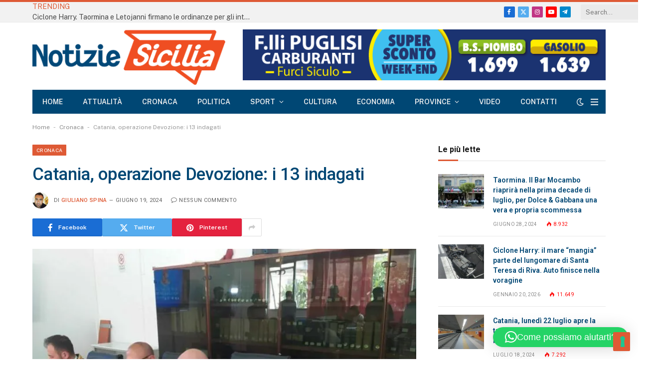

--- FILE ---
content_type: text/html; charset=utf-8
request_url: https://www.google.com/recaptcha/api2/anchor?ar=1&k=6LeSPqIoAAAAAERu8kZCDY2wLmUrN9OzJxUzjEtI&co=aHR0cHM6Ly9ub3Rpemllc2ljaWxpYS5pdDo0NDM.&hl=en&v=N67nZn4AqZkNcbeMu4prBgzg&size=invisible&anchor-ms=20000&execute-ms=30000&cb=tm8qp8kgj73w
body_size: 48443
content:
<!DOCTYPE HTML><html dir="ltr" lang="en"><head><meta http-equiv="Content-Type" content="text/html; charset=UTF-8">
<meta http-equiv="X-UA-Compatible" content="IE=edge">
<title>reCAPTCHA</title>
<style type="text/css">
/* cyrillic-ext */
@font-face {
  font-family: 'Roboto';
  font-style: normal;
  font-weight: 400;
  font-stretch: 100%;
  src: url(//fonts.gstatic.com/s/roboto/v48/KFO7CnqEu92Fr1ME7kSn66aGLdTylUAMa3GUBHMdazTgWw.woff2) format('woff2');
  unicode-range: U+0460-052F, U+1C80-1C8A, U+20B4, U+2DE0-2DFF, U+A640-A69F, U+FE2E-FE2F;
}
/* cyrillic */
@font-face {
  font-family: 'Roboto';
  font-style: normal;
  font-weight: 400;
  font-stretch: 100%;
  src: url(//fonts.gstatic.com/s/roboto/v48/KFO7CnqEu92Fr1ME7kSn66aGLdTylUAMa3iUBHMdazTgWw.woff2) format('woff2');
  unicode-range: U+0301, U+0400-045F, U+0490-0491, U+04B0-04B1, U+2116;
}
/* greek-ext */
@font-face {
  font-family: 'Roboto';
  font-style: normal;
  font-weight: 400;
  font-stretch: 100%;
  src: url(//fonts.gstatic.com/s/roboto/v48/KFO7CnqEu92Fr1ME7kSn66aGLdTylUAMa3CUBHMdazTgWw.woff2) format('woff2');
  unicode-range: U+1F00-1FFF;
}
/* greek */
@font-face {
  font-family: 'Roboto';
  font-style: normal;
  font-weight: 400;
  font-stretch: 100%;
  src: url(//fonts.gstatic.com/s/roboto/v48/KFO7CnqEu92Fr1ME7kSn66aGLdTylUAMa3-UBHMdazTgWw.woff2) format('woff2');
  unicode-range: U+0370-0377, U+037A-037F, U+0384-038A, U+038C, U+038E-03A1, U+03A3-03FF;
}
/* math */
@font-face {
  font-family: 'Roboto';
  font-style: normal;
  font-weight: 400;
  font-stretch: 100%;
  src: url(//fonts.gstatic.com/s/roboto/v48/KFO7CnqEu92Fr1ME7kSn66aGLdTylUAMawCUBHMdazTgWw.woff2) format('woff2');
  unicode-range: U+0302-0303, U+0305, U+0307-0308, U+0310, U+0312, U+0315, U+031A, U+0326-0327, U+032C, U+032F-0330, U+0332-0333, U+0338, U+033A, U+0346, U+034D, U+0391-03A1, U+03A3-03A9, U+03B1-03C9, U+03D1, U+03D5-03D6, U+03F0-03F1, U+03F4-03F5, U+2016-2017, U+2034-2038, U+203C, U+2040, U+2043, U+2047, U+2050, U+2057, U+205F, U+2070-2071, U+2074-208E, U+2090-209C, U+20D0-20DC, U+20E1, U+20E5-20EF, U+2100-2112, U+2114-2115, U+2117-2121, U+2123-214F, U+2190, U+2192, U+2194-21AE, U+21B0-21E5, U+21F1-21F2, U+21F4-2211, U+2213-2214, U+2216-22FF, U+2308-230B, U+2310, U+2319, U+231C-2321, U+2336-237A, U+237C, U+2395, U+239B-23B7, U+23D0, U+23DC-23E1, U+2474-2475, U+25AF, U+25B3, U+25B7, U+25BD, U+25C1, U+25CA, U+25CC, U+25FB, U+266D-266F, U+27C0-27FF, U+2900-2AFF, U+2B0E-2B11, U+2B30-2B4C, U+2BFE, U+3030, U+FF5B, U+FF5D, U+1D400-1D7FF, U+1EE00-1EEFF;
}
/* symbols */
@font-face {
  font-family: 'Roboto';
  font-style: normal;
  font-weight: 400;
  font-stretch: 100%;
  src: url(//fonts.gstatic.com/s/roboto/v48/KFO7CnqEu92Fr1ME7kSn66aGLdTylUAMaxKUBHMdazTgWw.woff2) format('woff2');
  unicode-range: U+0001-000C, U+000E-001F, U+007F-009F, U+20DD-20E0, U+20E2-20E4, U+2150-218F, U+2190, U+2192, U+2194-2199, U+21AF, U+21E6-21F0, U+21F3, U+2218-2219, U+2299, U+22C4-22C6, U+2300-243F, U+2440-244A, U+2460-24FF, U+25A0-27BF, U+2800-28FF, U+2921-2922, U+2981, U+29BF, U+29EB, U+2B00-2BFF, U+4DC0-4DFF, U+FFF9-FFFB, U+10140-1018E, U+10190-1019C, U+101A0, U+101D0-101FD, U+102E0-102FB, U+10E60-10E7E, U+1D2C0-1D2D3, U+1D2E0-1D37F, U+1F000-1F0FF, U+1F100-1F1AD, U+1F1E6-1F1FF, U+1F30D-1F30F, U+1F315, U+1F31C, U+1F31E, U+1F320-1F32C, U+1F336, U+1F378, U+1F37D, U+1F382, U+1F393-1F39F, U+1F3A7-1F3A8, U+1F3AC-1F3AF, U+1F3C2, U+1F3C4-1F3C6, U+1F3CA-1F3CE, U+1F3D4-1F3E0, U+1F3ED, U+1F3F1-1F3F3, U+1F3F5-1F3F7, U+1F408, U+1F415, U+1F41F, U+1F426, U+1F43F, U+1F441-1F442, U+1F444, U+1F446-1F449, U+1F44C-1F44E, U+1F453, U+1F46A, U+1F47D, U+1F4A3, U+1F4B0, U+1F4B3, U+1F4B9, U+1F4BB, U+1F4BF, U+1F4C8-1F4CB, U+1F4D6, U+1F4DA, U+1F4DF, U+1F4E3-1F4E6, U+1F4EA-1F4ED, U+1F4F7, U+1F4F9-1F4FB, U+1F4FD-1F4FE, U+1F503, U+1F507-1F50B, U+1F50D, U+1F512-1F513, U+1F53E-1F54A, U+1F54F-1F5FA, U+1F610, U+1F650-1F67F, U+1F687, U+1F68D, U+1F691, U+1F694, U+1F698, U+1F6AD, U+1F6B2, U+1F6B9-1F6BA, U+1F6BC, U+1F6C6-1F6CF, U+1F6D3-1F6D7, U+1F6E0-1F6EA, U+1F6F0-1F6F3, U+1F6F7-1F6FC, U+1F700-1F7FF, U+1F800-1F80B, U+1F810-1F847, U+1F850-1F859, U+1F860-1F887, U+1F890-1F8AD, U+1F8B0-1F8BB, U+1F8C0-1F8C1, U+1F900-1F90B, U+1F93B, U+1F946, U+1F984, U+1F996, U+1F9E9, U+1FA00-1FA6F, U+1FA70-1FA7C, U+1FA80-1FA89, U+1FA8F-1FAC6, U+1FACE-1FADC, U+1FADF-1FAE9, U+1FAF0-1FAF8, U+1FB00-1FBFF;
}
/* vietnamese */
@font-face {
  font-family: 'Roboto';
  font-style: normal;
  font-weight: 400;
  font-stretch: 100%;
  src: url(//fonts.gstatic.com/s/roboto/v48/KFO7CnqEu92Fr1ME7kSn66aGLdTylUAMa3OUBHMdazTgWw.woff2) format('woff2');
  unicode-range: U+0102-0103, U+0110-0111, U+0128-0129, U+0168-0169, U+01A0-01A1, U+01AF-01B0, U+0300-0301, U+0303-0304, U+0308-0309, U+0323, U+0329, U+1EA0-1EF9, U+20AB;
}
/* latin-ext */
@font-face {
  font-family: 'Roboto';
  font-style: normal;
  font-weight: 400;
  font-stretch: 100%;
  src: url(//fonts.gstatic.com/s/roboto/v48/KFO7CnqEu92Fr1ME7kSn66aGLdTylUAMa3KUBHMdazTgWw.woff2) format('woff2');
  unicode-range: U+0100-02BA, U+02BD-02C5, U+02C7-02CC, U+02CE-02D7, U+02DD-02FF, U+0304, U+0308, U+0329, U+1D00-1DBF, U+1E00-1E9F, U+1EF2-1EFF, U+2020, U+20A0-20AB, U+20AD-20C0, U+2113, U+2C60-2C7F, U+A720-A7FF;
}
/* latin */
@font-face {
  font-family: 'Roboto';
  font-style: normal;
  font-weight: 400;
  font-stretch: 100%;
  src: url(//fonts.gstatic.com/s/roboto/v48/KFO7CnqEu92Fr1ME7kSn66aGLdTylUAMa3yUBHMdazQ.woff2) format('woff2');
  unicode-range: U+0000-00FF, U+0131, U+0152-0153, U+02BB-02BC, U+02C6, U+02DA, U+02DC, U+0304, U+0308, U+0329, U+2000-206F, U+20AC, U+2122, U+2191, U+2193, U+2212, U+2215, U+FEFF, U+FFFD;
}
/* cyrillic-ext */
@font-face {
  font-family: 'Roboto';
  font-style: normal;
  font-weight: 500;
  font-stretch: 100%;
  src: url(//fonts.gstatic.com/s/roboto/v48/KFO7CnqEu92Fr1ME7kSn66aGLdTylUAMa3GUBHMdazTgWw.woff2) format('woff2');
  unicode-range: U+0460-052F, U+1C80-1C8A, U+20B4, U+2DE0-2DFF, U+A640-A69F, U+FE2E-FE2F;
}
/* cyrillic */
@font-face {
  font-family: 'Roboto';
  font-style: normal;
  font-weight: 500;
  font-stretch: 100%;
  src: url(//fonts.gstatic.com/s/roboto/v48/KFO7CnqEu92Fr1ME7kSn66aGLdTylUAMa3iUBHMdazTgWw.woff2) format('woff2');
  unicode-range: U+0301, U+0400-045F, U+0490-0491, U+04B0-04B1, U+2116;
}
/* greek-ext */
@font-face {
  font-family: 'Roboto';
  font-style: normal;
  font-weight: 500;
  font-stretch: 100%;
  src: url(//fonts.gstatic.com/s/roboto/v48/KFO7CnqEu92Fr1ME7kSn66aGLdTylUAMa3CUBHMdazTgWw.woff2) format('woff2');
  unicode-range: U+1F00-1FFF;
}
/* greek */
@font-face {
  font-family: 'Roboto';
  font-style: normal;
  font-weight: 500;
  font-stretch: 100%;
  src: url(//fonts.gstatic.com/s/roboto/v48/KFO7CnqEu92Fr1ME7kSn66aGLdTylUAMa3-UBHMdazTgWw.woff2) format('woff2');
  unicode-range: U+0370-0377, U+037A-037F, U+0384-038A, U+038C, U+038E-03A1, U+03A3-03FF;
}
/* math */
@font-face {
  font-family: 'Roboto';
  font-style: normal;
  font-weight: 500;
  font-stretch: 100%;
  src: url(//fonts.gstatic.com/s/roboto/v48/KFO7CnqEu92Fr1ME7kSn66aGLdTylUAMawCUBHMdazTgWw.woff2) format('woff2');
  unicode-range: U+0302-0303, U+0305, U+0307-0308, U+0310, U+0312, U+0315, U+031A, U+0326-0327, U+032C, U+032F-0330, U+0332-0333, U+0338, U+033A, U+0346, U+034D, U+0391-03A1, U+03A3-03A9, U+03B1-03C9, U+03D1, U+03D5-03D6, U+03F0-03F1, U+03F4-03F5, U+2016-2017, U+2034-2038, U+203C, U+2040, U+2043, U+2047, U+2050, U+2057, U+205F, U+2070-2071, U+2074-208E, U+2090-209C, U+20D0-20DC, U+20E1, U+20E5-20EF, U+2100-2112, U+2114-2115, U+2117-2121, U+2123-214F, U+2190, U+2192, U+2194-21AE, U+21B0-21E5, U+21F1-21F2, U+21F4-2211, U+2213-2214, U+2216-22FF, U+2308-230B, U+2310, U+2319, U+231C-2321, U+2336-237A, U+237C, U+2395, U+239B-23B7, U+23D0, U+23DC-23E1, U+2474-2475, U+25AF, U+25B3, U+25B7, U+25BD, U+25C1, U+25CA, U+25CC, U+25FB, U+266D-266F, U+27C0-27FF, U+2900-2AFF, U+2B0E-2B11, U+2B30-2B4C, U+2BFE, U+3030, U+FF5B, U+FF5D, U+1D400-1D7FF, U+1EE00-1EEFF;
}
/* symbols */
@font-face {
  font-family: 'Roboto';
  font-style: normal;
  font-weight: 500;
  font-stretch: 100%;
  src: url(//fonts.gstatic.com/s/roboto/v48/KFO7CnqEu92Fr1ME7kSn66aGLdTylUAMaxKUBHMdazTgWw.woff2) format('woff2');
  unicode-range: U+0001-000C, U+000E-001F, U+007F-009F, U+20DD-20E0, U+20E2-20E4, U+2150-218F, U+2190, U+2192, U+2194-2199, U+21AF, U+21E6-21F0, U+21F3, U+2218-2219, U+2299, U+22C4-22C6, U+2300-243F, U+2440-244A, U+2460-24FF, U+25A0-27BF, U+2800-28FF, U+2921-2922, U+2981, U+29BF, U+29EB, U+2B00-2BFF, U+4DC0-4DFF, U+FFF9-FFFB, U+10140-1018E, U+10190-1019C, U+101A0, U+101D0-101FD, U+102E0-102FB, U+10E60-10E7E, U+1D2C0-1D2D3, U+1D2E0-1D37F, U+1F000-1F0FF, U+1F100-1F1AD, U+1F1E6-1F1FF, U+1F30D-1F30F, U+1F315, U+1F31C, U+1F31E, U+1F320-1F32C, U+1F336, U+1F378, U+1F37D, U+1F382, U+1F393-1F39F, U+1F3A7-1F3A8, U+1F3AC-1F3AF, U+1F3C2, U+1F3C4-1F3C6, U+1F3CA-1F3CE, U+1F3D4-1F3E0, U+1F3ED, U+1F3F1-1F3F3, U+1F3F5-1F3F7, U+1F408, U+1F415, U+1F41F, U+1F426, U+1F43F, U+1F441-1F442, U+1F444, U+1F446-1F449, U+1F44C-1F44E, U+1F453, U+1F46A, U+1F47D, U+1F4A3, U+1F4B0, U+1F4B3, U+1F4B9, U+1F4BB, U+1F4BF, U+1F4C8-1F4CB, U+1F4D6, U+1F4DA, U+1F4DF, U+1F4E3-1F4E6, U+1F4EA-1F4ED, U+1F4F7, U+1F4F9-1F4FB, U+1F4FD-1F4FE, U+1F503, U+1F507-1F50B, U+1F50D, U+1F512-1F513, U+1F53E-1F54A, U+1F54F-1F5FA, U+1F610, U+1F650-1F67F, U+1F687, U+1F68D, U+1F691, U+1F694, U+1F698, U+1F6AD, U+1F6B2, U+1F6B9-1F6BA, U+1F6BC, U+1F6C6-1F6CF, U+1F6D3-1F6D7, U+1F6E0-1F6EA, U+1F6F0-1F6F3, U+1F6F7-1F6FC, U+1F700-1F7FF, U+1F800-1F80B, U+1F810-1F847, U+1F850-1F859, U+1F860-1F887, U+1F890-1F8AD, U+1F8B0-1F8BB, U+1F8C0-1F8C1, U+1F900-1F90B, U+1F93B, U+1F946, U+1F984, U+1F996, U+1F9E9, U+1FA00-1FA6F, U+1FA70-1FA7C, U+1FA80-1FA89, U+1FA8F-1FAC6, U+1FACE-1FADC, U+1FADF-1FAE9, U+1FAF0-1FAF8, U+1FB00-1FBFF;
}
/* vietnamese */
@font-face {
  font-family: 'Roboto';
  font-style: normal;
  font-weight: 500;
  font-stretch: 100%;
  src: url(//fonts.gstatic.com/s/roboto/v48/KFO7CnqEu92Fr1ME7kSn66aGLdTylUAMa3OUBHMdazTgWw.woff2) format('woff2');
  unicode-range: U+0102-0103, U+0110-0111, U+0128-0129, U+0168-0169, U+01A0-01A1, U+01AF-01B0, U+0300-0301, U+0303-0304, U+0308-0309, U+0323, U+0329, U+1EA0-1EF9, U+20AB;
}
/* latin-ext */
@font-face {
  font-family: 'Roboto';
  font-style: normal;
  font-weight: 500;
  font-stretch: 100%;
  src: url(//fonts.gstatic.com/s/roboto/v48/KFO7CnqEu92Fr1ME7kSn66aGLdTylUAMa3KUBHMdazTgWw.woff2) format('woff2');
  unicode-range: U+0100-02BA, U+02BD-02C5, U+02C7-02CC, U+02CE-02D7, U+02DD-02FF, U+0304, U+0308, U+0329, U+1D00-1DBF, U+1E00-1E9F, U+1EF2-1EFF, U+2020, U+20A0-20AB, U+20AD-20C0, U+2113, U+2C60-2C7F, U+A720-A7FF;
}
/* latin */
@font-face {
  font-family: 'Roboto';
  font-style: normal;
  font-weight: 500;
  font-stretch: 100%;
  src: url(//fonts.gstatic.com/s/roboto/v48/KFO7CnqEu92Fr1ME7kSn66aGLdTylUAMa3yUBHMdazQ.woff2) format('woff2');
  unicode-range: U+0000-00FF, U+0131, U+0152-0153, U+02BB-02BC, U+02C6, U+02DA, U+02DC, U+0304, U+0308, U+0329, U+2000-206F, U+20AC, U+2122, U+2191, U+2193, U+2212, U+2215, U+FEFF, U+FFFD;
}
/* cyrillic-ext */
@font-face {
  font-family: 'Roboto';
  font-style: normal;
  font-weight: 900;
  font-stretch: 100%;
  src: url(//fonts.gstatic.com/s/roboto/v48/KFO7CnqEu92Fr1ME7kSn66aGLdTylUAMa3GUBHMdazTgWw.woff2) format('woff2');
  unicode-range: U+0460-052F, U+1C80-1C8A, U+20B4, U+2DE0-2DFF, U+A640-A69F, U+FE2E-FE2F;
}
/* cyrillic */
@font-face {
  font-family: 'Roboto';
  font-style: normal;
  font-weight: 900;
  font-stretch: 100%;
  src: url(//fonts.gstatic.com/s/roboto/v48/KFO7CnqEu92Fr1ME7kSn66aGLdTylUAMa3iUBHMdazTgWw.woff2) format('woff2');
  unicode-range: U+0301, U+0400-045F, U+0490-0491, U+04B0-04B1, U+2116;
}
/* greek-ext */
@font-face {
  font-family: 'Roboto';
  font-style: normal;
  font-weight: 900;
  font-stretch: 100%;
  src: url(//fonts.gstatic.com/s/roboto/v48/KFO7CnqEu92Fr1ME7kSn66aGLdTylUAMa3CUBHMdazTgWw.woff2) format('woff2');
  unicode-range: U+1F00-1FFF;
}
/* greek */
@font-face {
  font-family: 'Roboto';
  font-style: normal;
  font-weight: 900;
  font-stretch: 100%;
  src: url(//fonts.gstatic.com/s/roboto/v48/KFO7CnqEu92Fr1ME7kSn66aGLdTylUAMa3-UBHMdazTgWw.woff2) format('woff2');
  unicode-range: U+0370-0377, U+037A-037F, U+0384-038A, U+038C, U+038E-03A1, U+03A3-03FF;
}
/* math */
@font-face {
  font-family: 'Roboto';
  font-style: normal;
  font-weight: 900;
  font-stretch: 100%;
  src: url(//fonts.gstatic.com/s/roboto/v48/KFO7CnqEu92Fr1ME7kSn66aGLdTylUAMawCUBHMdazTgWw.woff2) format('woff2');
  unicode-range: U+0302-0303, U+0305, U+0307-0308, U+0310, U+0312, U+0315, U+031A, U+0326-0327, U+032C, U+032F-0330, U+0332-0333, U+0338, U+033A, U+0346, U+034D, U+0391-03A1, U+03A3-03A9, U+03B1-03C9, U+03D1, U+03D5-03D6, U+03F0-03F1, U+03F4-03F5, U+2016-2017, U+2034-2038, U+203C, U+2040, U+2043, U+2047, U+2050, U+2057, U+205F, U+2070-2071, U+2074-208E, U+2090-209C, U+20D0-20DC, U+20E1, U+20E5-20EF, U+2100-2112, U+2114-2115, U+2117-2121, U+2123-214F, U+2190, U+2192, U+2194-21AE, U+21B0-21E5, U+21F1-21F2, U+21F4-2211, U+2213-2214, U+2216-22FF, U+2308-230B, U+2310, U+2319, U+231C-2321, U+2336-237A, U+237C, U+2395, U+239B-23B7, U+23D0, U+23DC-23E1, U+2474-2475, U+25AF, U+25B3, U+25B7, U+25BD, U+25C1, U+25CA, U+25CC, U+25FB, U+266D-266F, U+27C0-27FF, U+2900-2AFF, U+2B0E-2B11, U+2B30-2B4C, U+2BFE, U+3030, U+FF5B, U+FF5D, U+1D400-1D7FF, U+1EE00-1EEFF;
}
/* symbols */
@font-face {
  font-family: 'Roboto';
  font-style: normal;
  font-weight: 900;
  font-stretch: 100%;
  src: url(//fonts.gstatic.com/s/roboto/v48/KFO7CnqEu92Fr1ME7kSn66aGLdTylUAMaxKUBHMdazTgWw.woff2) format('woff2');
  unicode-range: U+0001-000C, U+000E-001F, U+007F-009F, U+20DD-20E0, U+20E2-20E4, U+2150-218F, U+2190, U+2192, U+2194-2199, U+21AF, U+21E6-21F0, U+21F3, U+2218-2219, U+2299, U+22C4-22C6, U+2300-243F, U+2440-244A, U+2460-24FF, U+25A0-27BF, U+2800-28FF, U+2921-2922, U+2981, U+29BF, U+29EB, U+2B00-2BFF, U+4DC0-4DFF, U+FFF9-FFFB, U+10140-1018E, U+10190-1019C, U+101A0, U+101D0-101FD, U+102E0-102FB, U+10E60-10E7E, U+1D2C0-1D2D3, U+1D2E0-1D37F, U+1F000-1F0FF, U+1F100-1F1AD, U+1F1E6-1F1FF, U+1F30D-1F30F, U+1F315, U+1F31C, U+1F31E, U+1F320-1F32C, U+1F336, U+1F378, U+1F37D, U+1F382, U+1F393-1F39F, U+1F3A7-1F3A8, U+1F3AC-1F3AF, U+1F3C2, U+1F3C4-1F3C6, U+1F3CA-1F3CE, U+1F3D4-1F3E0, U+1F3ED, U+1F3F1-1F3F3, U+1F3F5-1F3F7, U+1F408, U+1F415, U+1F41F, U+1F426, U+1F43F, U+1F441-1F442, U+1F444, U+1F446-1F449, U+1F44C-1F44E, U+1F453, U+1F46A, U+1F47D, U+1F4A3, U+1F4B0, U+1F4B3, U+1F4B9, U+1F4BB, U+1F4BF, U+1F4C8-1F4CB, U+1F4D6, U+1F4DA, U+1F4DF, U+1F4E3-1F4E6, U+1F4EA-1F4ED, U+1F4F7, U+1F4F9-1F4FB, U+1F4FD-1F4FE, U+1F503, U+1F507-1F50B, U+1F50D, U+1F512-1F513, U+1F53E-1F54A, U+1F54F-1F5FA, U+1F610, U+1F650-1F67F, U+1F687, U+1F68D, U+1F691, U+1F694, U+1F698, U+1F6AD, U+1F6B2, U+1F6B9-1F6BA, U+1F6BC, U+1F6C6-1F6CF, U+1F6D3-1F6D7, U+1F6E0-1F6EA, U+1F6F0-1F6F3, U+1F6F7-1F6FC, U+1F700-1F7FF, U+1F800-1F80B, U+1F810-1F847, U+1F850-1F859, U+1F860-1F887, U+1F890-1F8AD, U+1F8B0-1F8BB, U+1F8C0-1F8C1, U+1F900-1F90B, U+1F93B, U+1F946, U+1F984, U+1F996, U+1F9E9, U+1FA00-1FA6F, U+1FA70-1FA7C, U+1FA80-1FA89, U+1FA8F-1FAC6, U+1FACE-1FADC, U+1FADF-1FAE9, U+1FAF0-1FAF8, U+1FB00-1FBFF;
}
/* vietnamese */
@font-face {
  font-family: 'Roboto';
  font-style: normal;
  font-weight: 900;
  font-stretch: 100%;
  src: url(//fonts.gstatic.com/s/roboto/v48/KFO7CnqEu92Fr1ME7kSn66aGLdTylUAMa3OUBHMdazTgWw.woff2) format('woff2');
  unicode-range: U+0102-0103, U+0110-0111, U+0128-0129, U+0168-0169, U+01A0-01A1, U+01AF-01B0, U+0300-0301, U+0303-0304, U+0308-0309, U+0323, U+0329, U+1EA0-1EF9, U+20AB;
}
/* latin-ext */
@font-face {
  font-family: 'Roboto';
  font-style: normal;
  font-weight: 900;
  font-stretch: 100%;
  src: url(//fonts.gstatic.com/s/roboto/v48/KFO7CnqEu92Fr1ME7kSn66aGLdTylUAMa3KUBHMdazTgWw.woff2) format('woff2');
  unicode-range: U+0100-02BA, U+02BD-02C5, U+02C7-02CC, U+02CE-02D7, U+02DD-02FF, U+0304, U+0308, U+0329, U+1D00-1DBF, U+1E00-1E9F, U+1EF2-1EFF, U+2020, U+20A0-20AB, U+20AD-20C0, U+2113, U+2C60-2C7F, U+A720-A7FF;
}
/* latin */
@font-face {
  font-family: 'Roboto';
  font-style: normal;
  font-weight: 900;
  font-stretch: 100%;
  src: url(//fonts.gstatic.com/s/roboto/v48/KFO7CnqEu92Fr1ME7kSn66aGLdTylUAMa3yUBHMdazQ.woff2) format('woff2');
  unicode-range: U+0000-00FF, U+0131, U+0152-0153, U+02BB-02BC, U+02C6, U+02DA, U+02DC, U+0304, U+0308, U+0329, U+2000-206F, U+20AC, U+2122, U+2191, U+2193, U+2212, U+2215, U+FEFF, U+FFFD;
}

</style>
<link rel="stylesheet" type="text/css" href="https://www.gstatic.com/recaptcha/releases/N67nZn4AqZkNcbeMu4prBgzg/styles__ltr.css">
<script nonce="rjWg3Xf6qRCJ8znSfYJMVQ" type="text/javascript">window['__recaptcha_api'] = 'https://www.google.com/recaptcha/api2/';</script>
<script type="text/javascript" src="https://www.gstatic.com/recaptcha/releases/N67nZn4AqZkNcbeMu4prBgzg/recaptcha__en.js" nonce="rjWg3Xf6qRCJ8znSfYJMVQ">
      
    </script></head>
<body><div id="rc-anchor-alert" class="rc-anchor-alert"></div>
<input type="hidden" id="recaptcha-token" value="[base64]">
<script type="text/javascript" nonce="rjWg3Xf6qRCJ8znSfYJMVQ">
      recaptcha.anchor.Main.init("[\x22ainput\x22,[\x22bgdata\x22,\x22\x22,\[base64]/[base64]/[base64]/bmV3IHJbeF0oY1swXSk6RT09Mj9uZXcgclt4XShjWzBdLGNbMV0pOkU9PTM/bmV3IHJbeF0oY1swXSxjWzFdLGNbMl0pOkU9PTQ/[base64]/[base64]/[base64]/[base64]/[base64]/[base64]/[base64]/[base64]\x22,\[base64]\x22,\x22wrvDoMK0woDDvFfCjS9XXS3CpcOneDw9wrBxwo9Sw77DtxdTMsKtVnQ4Z0PCqMKtwqDDrGV3wrsyI38yHjRqw4tMBjoow6hYw5MEZxJxwqXDgsKsw5PChsKHwoVRBsOwwqvCqcKZLhPDhGPCmMOEPMOgZMOFw47Di8K4Vidncl/CsW4+HMOdZ8KCZ0QnTGUvwo5swqvCrMKsfTYOK8KFwqTDo8OENsO0wpPDksKTFH3DiFl0w6sKH15Ww7xuw7LDrMKZEcK2djc3ZcKnwqoEa1NXRWzDqcOGw5Eew7/DnhjDjygIbXd1wqxYwqDDksO+wpk9woPCiwrCoMOEKMO7w7rDq8OYQBvDmiHDvMOkwpcBcgMSw5I+wq5+w5/Cj3bDuhU3KcOWXT5ewpbCuy/CkMOXO8K5AsO8CsKiw5vCr8Kqw6BpLydvw4PDncOUw7fDn8Kcw5AwbMK2V8OBw79JwqnDgXHCt8K3w5/Cjn7Dvk13DwnDqcKcw7cnw5bDjWTCtsOJd8KFBcKmw6jDlMOjw4B1wq/ClirCuMKRw5TCkGDCpcOmNsOsMcO8chjCksKAdMK8CHxIwqNlw4HDgF3DosOyw7BAwpsyQX18w5vDusO4w4XDkMOpwpHDssKVw7I1wqZxIcKAbMObw63CvMKJw7vDisKEwrYNw6DDjQxqeWEnXsO2w7cSw6TCrHzDgD7Du8OSwqDDqQrCqsO/wotIw4rDvlXDtDMYw75NEMKeYcKFcXHDgMK+wrcaJcKVXy4acsKVwphWw4vCmVHDrcO8w70VEE4tw7sSVWJ3w7JLcsOZGHPDj8KKeXLCkMKtBcKvMD/CgB/CpcO0w4LCk8KaMBprw4Bvwq91LXlcJcOOI8KawrPClcOaGXXDnMO0wrIdwo87w4hFwpPCu8KBfsOYw7fDu3HDj1jCl8KuK8KqFygbw5fDk8KhwobCgD96w6nCl8K3w7Q5NsOFBcO7LsOPTwFVc8Obw4vCtFU8bsO/RWs6Vh7Ck2bDlsK5CHtLw7PDvHRfwpZ4Ng/DrTxkwrTDsx7Cv2wUek5/w4jCp09ZesOqwrI3wq7DuS0nw5nCmwB7UMOTU8KdM8OuBMOseV7Doglrw4nClwHDgjVlesK7w4sHwqnDs8OPV8OfP2LDv8OnRMOgXsKAw4HDtsKhPipjfcO/[base64]/CosOCwrLDmsO1wq7CjV83HcOQT0fDhjZmw7PCmlt7w4N5M0zCsT7Cp3fDo8OQY8OqFsOsZsOWUwdTXXsewo99LcKDw77CvlIGw60uw7TDhcKqZsKTw7BGw7LDgCDCoBA2JSPDt2zChT0Pw4d4w4tNSnnCjsOMw73CpsKvw6MRw53DqsOWw4powpIva8O/L8OcPMKLUsOcw5vDu8OWw4vDgcK4I0ARchhuw6DDhMK0J3/Cp3dBKMOUNcOJw4zDtMKDPsObXMKPwrDDlMO0wrrDu8KUCCVXw4hmwpEwDMOMW8OOSMOgw75qDMK4Ok/Ch33DucK5wrELDgDDugjDncKuVsOyS8OWO8OOw55wLcKHVDYfawvDgETDg8KYw7IvJm7Dtg5fSAhPeyo1I8OIwp/Ct8OSfsOLehtpN3rDt8ObXcOHNMK0wqcrcsOawpJOKMKKwrEwFisvNXEVUGlnfsOJBWHCh1/CgyA4w5lywoHCocOwDhEbw6BmPcKZwqjCo8Kkw67CqsOxw7nDncKkRMO+w7owwqfCnhfDnMK/ZcKNesOcdB3Dv2Eew7seVsOPwqrDqmkGwr8+bMK+CFzDm8O2w4RRwonCqHEiw4rColNyw67DpScHwqUbw6JsDH7ClcO4PMOSwpMowrXCu8O/w7zChi/[base64]/[base64]/[base64]/DmjRrZyImwrBGCsK5DHEswpnCl1gdAj3CusOGfcOVwr5lw47Cq8OAWcOkwp/[base64]/CpMKbFF4+wq5iwplBe8KwQsOfwrkmwoTCrMK8w6gqwo5xwpsTNgnDq3LCmMKJCU90wqPCsTPCmMODwpEQIMOXw7vCtmIgfcKbPXfCs8OfVsOzw4sqw798w7hyw5g3CcOeWSohwolrw4/[base64]/LXbDhsKeJX3DikktwpZwwq/[base64]/[base64]/[base64]/Cqk4GWGBeEcKpc8K+wojDrsOpw7QyIsOgwoDDgsOMwpkiCWNyTMKpw7s1acKnBRTCsV7DokIPfMOYw4HDjnwyQUUAwoPDsEYmwrDDqWsdcWcfDsOVWiZ5w6/CqUbCosKnJMKtw53DgE90wopZYGkVWCrCj8OBw5UFwpLCi8OnZF5tScOcSxDDjzPDqMKTZh1bDmXDnMKxYSAoTGBewqAFw6nDtyrDrcOHN8OhQGXCr8OFKDnDicObJDQSworCt3rDvsKew5bDpMKvw5Esw5LDssKMYQ3DlwvDm0g/w5wEw5rCgWpsw43ComTCkgNEwpHDphg0bMKOw5jClHnDlDRhwqsSw6fCvMKVw4RpSmZuA8K2G8OjAsOJwqYcw43CtsKrwps0BgQ7P8K/[base64]/DscKbw4bDgSjCgcOPw7bDuMOFe0p2VsKYJxHCssKAw5IXNcKrw7xgwp8xwqnCvMOgO0nCtsOCShIAGMOaw5BuPWBFJ03CgVTDk205wpd1wrZtFAYaDMOpwrd4Gw/DkhDDp0gXw5cUfwLClsOxAHjDvMKlUHHCncKOwq1GI1IMaTEDITzCgMOmw4LCnV/[base64]/CnsOLUT0Hwq4NwqnDgA/[base64]/CqsKKJMKGIBQocVPCvcKGbcOdQcOZNFUAB0LDhcOrUsKrw7TDqTPDslMbeWjDmmYMf1ggw5TDjxfDpATDsXXCrsO9w5HDtMOKBMOYBcOTwpdMY0JfOMK2w4nCpcK6YsOWAX1SIMOzw59nw7bCsUd+wp3CqMOdwrYMw6hNw5XCtHXDmxnCvR/CtMKBeMOVdjJyw5LDuCPCqEwyW0nChATCgcO6wqDDscO7YGFuwqjCm8Kwc2/CjMO7w7V1w7pkQMKKEcO4DsKuwq5wT8O9w7J2woHDo0ROKQNqDMOnw6VvGMOvaAkIHlgUcsKuXsO8wq0Fw64lwo1dcsO8MMORAMOtUx7CrSxaw5NFw5XCsMKbaBRJKsK7woUeEHDDoF7CuwLDnh5fBAXDr3oPDcOnd8KUQ1vDhMKPwo/ChmTDicOtw6Y6QjxVwpNcwqfCpyhtw6jDgX4ldSHDsMKnEydaw7ZrwqAew6/CrgJbwoDDksK9OFcmQD5Ew6hfwp/[base64]/DksKKw4XCqlvCvMOyw48/[base64]/WSMJwpnDsMOpSMKmw4Quw7XDgsKFOsOow5rCixjCqQLDkSwRwoIGI8OZwq3DksKpw6vDrgTDuwwXAsOtXwBYw5XDj8KAYsOkw6hkw6Zkwp/[base64]/CtAvChcKBw6vCkWXCpRTDl2wvbMOBEmkeHljDjTl/YkMewpPCn8OWDzNAdTvCisOowoAsHQ4GViHCnsOPwpnDjsKHw6nCqUzDksOww4LCrXpTwqrDucOYwrfChsKAAX3Dq8KXwoQywrwNwrzDsMKmw6x5w7IvKg9ZBMKyAATDhB/CrcOEfcOoCcK3w7zCnsOMIcOhw6puLsOYM0jCig80w6Akd8KifsO3dkU7w7oTJMKEQXTDgsKhXQ7Dk8KPNsOkS0DCqXNeGC/CtQrChlkbN8KxYTpLwoLDslbClMKhwqMqw4RPwrfCm8Osw75US3jDhsOQw7fDhjLDsMOwZcK/w5rCik/CqFrCjMOkw7vDlWJvFMKAJmHCiULDqsO7w7TCnBEeVUHCkEnDmMOnBsK+w6bDsXnChzDClVtjw5jCj8OvTTPCuWAybxnCm8OFeMK4IE/[base64]/[base64]/DlkPCj8O4TCDDu2zDhxFiR1HCrcOzTEhMwqLDpG7DoEjDnn1iwoTDkMOawpfCgylpw7VwVsOUKsOFw6fCqsOQXcKnT8OBwq3Dq8K8F8O/LMOOI8Kxwp3CqMKJwp4Uw4nDqXwfw55rw6MSw7wFw43DmTzDlQHDlcORwrXCkHgfwoXDjsOFFlhKwqDDoGnCqSzDgmTDqE1dwo0Rw5YAw70pFAVoHWdjIMOyJ8OSwokSw6PCqlN3DTQhw5/DqsOxNcOaB3kKwrrDk8Kww53DnsODwqgkw77CjsOyJ8Klw73Cq8Ogbi0jw4rCjGfCoTzCrVTChhPCqG3CkHwZf04Zwo5lwrnDrE06w7nCicOtwr3Dr8Ocw6RAwpIBR8O8w4NldG0rwqMhPMOpwoM/[base64]/[base64]/D8KUwp3DnFZ+OljDkcO/D3nCshQocsOJw6HDhsODXRDDp3LCvMK9N8O0GE3DvMOeOcOEwpnDoSltwrDCo8O3f8KPZ8KXwp3CsDVySh7DkgvCqh1vwrgAw5bCvsKxOcKOeMK5wrBLOWZqwq7CssO6w7PCv8O/[base64]/[base64]/w6jDpAjCo0jCmAfDvsKDwpguw73DrMKOHCvCo3rDvShEEXPCvMOewq/DoMO9GMKEwqkcwpnDnzUUw5/CoVpwY8KJw4HDmMKlGMKSwoMAwoTDtMO9R8OGwqjCsizDhMOZe3wdOAt9wp3CmBPCpMOtwqdcw5jDl8Knw6LCu8Orw64JGX01wppVw6FoOCdXWMKCDAvCljV6CcKAwoBIwrdlwqfCm1vDrcKePgLDmcKdwpE7w5UIMcKrwpfCo2suEsKwwq4YdV/ChlVGw53Dg2DDl8KrFsOUEsKIEcKdw5sGwo7DpsOdKsOUw5LCusO3CiYxwqIEw77Dt8KEQ8OpwrxewpvDmcKrwpYjW1nCo8KKfMORJcO9cyd/w4pvaV01wrrCncKLwrl9AsKIPsOINsKJwpPDpHHCnDx/w5fDlcOyw5PDkirCjm8Fw6orRm3ClC12GcOyw5dLw7zDvMKQZyoTPcOMBsK3wrrCg8K2w7PCpcKrDALDo8KST8KVw6/DoBTCvcKuHWpPwoELwpDDqMKiw7sNU8K+dVrDtMKCwpfCsEfDhMKRbMOPwpACGUB9UhtQE2F7wpbDtMOvRG5FwqLDkAojw4d2RMKnwpvCmcObwpTDr3YQQHk/KyIMDWZYwr3DlAYLWsKpw6U9wq3DrBR+VcO2FsKeR8Ofwo3CiMOYfmUHDTfDlU1wasKKACDCt2QGw6vDscOXQsOlw6bDlWvDp8KVwrFuw7FqQ8KOw4LDj8Onw7RNw4zDm8K0wqDDkSfClDvDsUXDnsKQw7DDtTfCksO9wr/Dm8OJP0gVwrddw6JpR8OmRTTDkMKuRiPDi8ODCW7DhCjDmMKHW8OXQEcYwozCp0U3w4U9wr4ewoPCiyzDgMOuJcKhw4QKdzwLCMO2RsKrAmnCqnhrw6oge3dDw6rCrcKKTHXCjE3ClcK1L0/DhsOzRFFeOMKfw5vCoBhZw77DpsKpw4HCp1IlT8OKUBMaLgwJw6VzZ3N1YcKGw5BjBnBuckjChcKjw7XCnMO4w6R6ZUggwo3DjXrCmR/DjMOewoE7CsORT3R7w61TOcKQw50ORcOmw7Udw6jDpVnCnMOBI8OkesKxJ8Kmb8K2fMO6wooQEVLDjHTDpgEMwpo0wr0JOlgYQ8KZe8OlD8OOeMOOQ8OkwozCo3rCl8Kuw64Sf8OAGsKXwoQ/DMK5XsOqwp3DmgEwwrk8TRHDscKlS8OyGMOEwoBYw4/[base64]/CsF5Jw7fDvBXCr3Vmw4rCrzIYKRHDk1tCwpXDol/Cl8KAwqYsQ8KawpZfEyTDpDfDsEFfD8K1w5s2AMOtLT4tHxhSNxDCv0xFNcO3CMOvwqAuMXUowrElw4jClSZGTMOsTMKrWh/DhS9oUsO1w5DDnsOCKMOKw5pTw4vDgQcwEHs1K8OUEUDCl8O0w5IjF8OWwqY+IGA6w4LDncO3wqTDrcKsD8K0w4wLDMKDwqzDrj3CjcKkEcK1w64jwr7DiBJhQR/Cl8K8DlQwFMOeImZ8ID3DiD/Dh8Onw43DtSYaBj0UGzXCi8OEQcK0Rg01wpIVC8OEw7lNK8OvAsOIwr5uBXVRwrDDh8OebivDqsOcw7lsw5fDpcKbwr/DvVvDoMOxw7FaPsK0GUXClcOIwpjDlhxYX8OBw4Jgw4TDqAcMwo/Do8Kpw4DCncKMw48ywpjCnMKbwpAxCDsUUW5ld1XCnmBTRzc1fCoswrAYw6h/WcOvw6k0PADDnMOfIsK/wrQ5w6IPw7jCgcOtazITGErDj1IuwoHDlF0iw77DgsONZMKuLwTDmsO/[base64]/[base64]/CukDDoWTDuMOHKxjDhCIFwqHDs3DCl8OVB2xhw6DCucOBw6IJw4dOJkwofCV5AcKBw4F/[base64]/Dk8K0em3DrhzDvC3CggHCuUZrwpw6blbCvVLCrVoUIMK9w6nDrMKkEgLDu1Nbw7vDi8OhwoBdKyzDvcKqXMKIPMOHwoVeM07CmsKWaCbDhMKlW1RZbsOww5bChQnCt8K7w5bCvAXChAEmw7nDlsKVZMK2w5fCiMKZw6nCnGvDgxIFFcOAOT/[base64]/w77CjUHCm8KTMMKmw48AAcKewr/Dp3LDiRzCi8KBwpzCqjPDl8KddcONw5LCkEcWG8OqwpZvSsOscC1MYcK4w6wnwp5Vw6LDs1k0wprCjDJcNH8hCMOyXRIcS0LDoQMPSBFOYi81ZCbDqDnDsAHCoCvCtcKhaxvDiDnDiGxAw47DmVkMwpg3w53Do2zCqXM9S0HCjH4IwpbDpmDDoMKcW2jDpnRqwp1QF3/CvMKew75Jw5vCiAQAJx0mw509V8OwJlLCsMOmw5AcWsK+KsKXw7sBwoRWwohnw6TCrsOeSSXDtEPCpcOwe8OBw5Izw6LDj8OQw7nDgFXCq37DpmApN8KgwpwDwqwpw4xSeMOLeMOMwrHDh8KsflXCkALDpcO/w7zDtWDCs8Olw595wrMDwosjwqdqa8O4BmfDlcO7bWIMMsOlw6lEQVsVw6kVwobDj0dCc8OYwowkw55zLsOsdsK2wpDCmMKQYX3CpQjCmUTDh8OELsKvwoMzOCfCoDDCp8ObwpLCtMKHwrvCtnzCoMOkwrvDocO1wqjCjcOGF8KnVG4bax/DtMKHw5TDqj1ORwp9GcODAwU7wrHDui/Dv8OHwprDg8O/w6DDrDPDpg8Qw5fCpDTDqUcNw4TCksK4ecK3wpjDvcK2w4cawrVswozCpkc/wpRHw7N8JsK8wobDpsK/PsK8wprDkAzChcKnw4jCnsKhMCnCtsOtw75Hw4NkwrV6w547w7HCsl/DgsKHw6rDucKPw7jDnMOrw4thwofDoAPDmi0owpfDunLChMOUBlwcXBrCowDCoF5RD3tawp/Cg8KJwr/CqcK0DMOYXx8yw5Ikw69gw4LCrsKkw40NP8OFQW04K8Odw6Qew6ABX1hFw5dFC8OmwoEOw6PDpcKKw6Bowp3DoMOpOcOXJMKsGMO7w63Cl8KLw6MTTjo7WXQcDMOHw4jDvMKGwq7CpsOxw615wrcWFDYCbC3Ctyllw4MjE8O2w4LCmCvDmMK4AC/ClcOtwp/[base64]/[base64]/[base64]/CkMOPwoVwKW1Ywr8ATWvCuMKlwp/DqcK6w78Pw4kPXF5WU3R1eWIPwp5/wpbChMKEwrnCpQbDpMOsw5DDh18nw6oxw5J8w4nCiy/[base64]/DoSUdDMONEsKHEMKOwqIbw7jCr1PDnjB6wrN4bn3DqURLHnrDvcKfw7YpwoMMEMOHZ8Kzw6vCjMOCKVzCt8OrbsOtcBcULMOjOSJaM8Olw7ETw7XCgAvCnTfDrwBhGUQNd8Ktwr3DqsO+RH/DvMOoHcOSCsOjwozDhAkzby8DwqLDmcOAwqd6w4bDqEjCi1XDjHUMwo7CljzDkhrCiRo3wpQyeHxWw6rDrA3Cj8OVw5rCph7DgMOgHsOMP8Onw68Gfjwxw69Jw6k0DwHDkk/CoWnDiRnCtibCgMK1CsOIwoggwojDgB3Dg8K0wokuwrzCpMOhEHpbD8OJEcKlwpgHw7Esw5kjBEDDjQbDtcOLXx/ChMOPY0lDw5psZsOpw6ACw7heUE8+w4fDnwvDnz3DusOaEsOZGGbDmyxpesKBw7jDqMODw7HCjiVseRnDp3LCgcOtwo/DjiPCtS7CjsKFXwXDoHDDoADDljDCkxrDosKFwqglRMK7O1HCnmgzIDLCi8Kcw6MvwpoPbcOcwqF4wrTCvcO7w5ABw6jDi8Kkw4DDrH3DgTczwrvCjA/[base64]/ChMK7w63DpRfCtMK/wq3DmClMBgkpA0nDu2fDhcOHw59AwrcAScK1wqbCmcOSw6cqw7l3w6wxwoBfwoJMJcOwW8KlIMO2ccKlw5lxOMOPT8KRwo3DlzTCnsO5DnLCl8OCw7JLwqBEdWdTWSnDqWljwrLCu8OQWVk1woXCtCnDqgQxQsKRe2t2Yn88ZMKwXWt/PMOjAsO2dmfDucOxR3zCj8KxwrIXUVfCs8K+wpjCj1XDjl3DgCtyw73DusO3CcKAVMO/XVvCtcKMe8OJwrPDgTHDvBYZwrfCsMONwpjCuWXDu1rDgMOaT8OBKwhXasKXw7HDrsODwqgrw4TCvMOleMOZwq1owpoULBLCkMKIwosmaycwwoR2PUXCrjjCuC/Cojtsw6cNVsKnwo7DljRqw7lxaU7DrzjCt8O8AVNbw5YPcsKDwqgYf8KRw6w8GVXCv2jDhUVVw6rDvsKuw5N4w4J0JxzDl8Oaw5HDrxQlworCjDrDmMOvOydlw51oD8Orw69xKcODacK3QcO/wrfCu8KXwrwAI8KWw74kFQPDjyIRZ3/DlC9wT8OdNsOtPhUVw5d0wqTDqsODa8OKw4nDn8Okd8OhIMKpfsOmwoTCkm/[base64]/CjnXCgkDConTCigNPIsOgbcOKw6YrAzYUMMK0wqzCtxw5c8KOw6N2JcKYL8O9wr4ywrotwoYtw6vDjW7Ci8OTZsK8EsOVPg/[base64]/Cri9RUDjCvkjDj1o3w40yw6XDiAV5T0RcKcKgw5Rdw5Jaw7cQw7bDmx3Coi3CpMKpwqPDujwcbcK1wr/ClQ09QMOOw6zDisKZw5/DgmvDok1wBsOpI8O0M8Ktw6nCjMKgExgrwonDk8OqUF4BD8KPKBvCq1gywqdtAkpOasKyWE/DjB7CtMO0UMKGehDCqgE2dcKJIcKXw4LCgUs2eMOPwp3CmMKSw7fDjCJKw716OcKMw6wCDEnDvhd1N2NDw5wuwokee8O6PDlUQ8KMd1fDhxJmV8Kcw7t3w5rCqcOhNcKvw5DDo8OhwrczPmjCjsKEwoHDuUPCuFlbwr0ww6Ixw5/DrFvDt8O8J8K2wrEHPsKQNsKGwq1nJMOAw4Ncw7LDiMKvw7TCmRbCjWJwbsOZw6kUGTDCo8OKL8KWAsOSTCITNHHCtsO5UQ8yYsOTeMKUw4R0bH/DqX9MNztvwo5fw4kVYsKUW8Ogw7fDtyrCrmBSblzDqh7DoMK8D8KRZxo7w6QWZiPCuW98wqESw6zDrsOyFxPCr1XDh8OeVsOONsOpw74xRsOWPMKKeE3DqjIBIcOKwrPDjS0Sw7jDi8Okc8OyfsObAzV/w4xww79Rw6EYPAddYELCnwfCjcOMLnwHwpbCm8OrwqrDnjJEw4s7wqPCqhTDnR4pwobChMOpVMO6HMKFw6FyWMKvwqxOwrXCsMK1MREzasKpC8Kew6LCkkwww7NuwrzCsWfDoV1FbMKuwroRw5wsHXrDusO5XGrCq310QMKuFXLDjn/Ctl3DtylNJsKseMKxw5HDhsKUwp7CvcKAYcOYw5zCtBvCjEXDrw8gwplRw45nw4t1BcKKwovDssO/[base64]/CkWrDvn4WLxLDusO0wqJuM8O+NBLCoMKhH1F4wo3DtMKkwp7DmG/DqV9+w6YQU8KTO8OkTRQNwr/Cl17Do8O1Iz/Ds2FAw7bDmcKowopVL8OEUXDCr8KYfzbCvkliecOwBsKcw5HChMKjZsOdAMOXNydswpLCiMOJwr/DkcOefD/DnsOXwo9QfMKQw6jDrsKNw5RQDSbCgMKIACwGTBbDhMOGwo3CqsKIdmAUWsOzQ8OVwq0Jwq0PXkzCsMO0wqMpw43Ct3vDkj7Dq8KxE8OtekYEXcOtwqJiw6/Dh3TDm8K2TcO3ZUrCkcKIRcKxw4oKdxw/[base64]/ChsOJw4nDgknDrcKXBn80wqBLw4Y5NsOKwrMERV/CgUVDw7YYXsODe2jDogTCqy3Cv3V3HsKWGMKndMO6J8OUd8OGw54sPWlQFSXCqcOSQjDDosK8wp3DojXCrcK5w6FwaCjDgEnCpXNQwoF9esKgEsO4wpk5WRM3EcOKwrVcf8K7cR/DqR/DiCN8ARE2S8KAwodDJMK7wqd0w6hbw7vChA5EwoxVBT/DrcOELcOIOCjDrjJUNVPDq0HCrcOOdsKGHxYLEnXDlcKhwqPDrCPChRYewr3CsQPClMKWwqzDn8OAFMOAw6TDicKiaiYuIsKvw7LDvU02w5/DvUPCqcKRF1nDtX9me0Znw6/[base64]/LBIpw7xNwpfClcOQecOYK8ODwpvCqTrChExbwqbDnRbDrCxDwovCvFEBwqVPTn1Aw4g/w4gKIgXDvkrCvsO8w67Dp23CmsKvaMOyAGgyMMOUIMKDwr7DkXLDmMOJY8OxbiTDmcKbw57DtsKRE07Cl8OsecOOwp9KwrbCqsObwqHCpsKbfG/[base64]/IzrCkcOcw70kXCrCkGfDswjDuSnCuHEpw6/DiUZ+bz1EfsKwSik+WCDDjsK6T2c4TsOqPsOewogZw4NOUMOdRHINwqnCq8KfFBHDt8KPdcKxw64PwoAJZgV7woXCtxnDmjppw7p/w4U6bMOTwoNSZAPDhMKdJnhqw4fDksKFw5XCk8O1wqrDpAjDhQLCjQzDvm7DgcOuQ0/CrGo0CcK/[base64]/Du8KDwp5KwoRsw4/DrgvCpERqLsKrHg8+WhrCicOhJUHDpsKTwp3DnDV/D1/CksKrwpdcbsKjwrRcwqAwBsOKZwoDE8OCw51HalJbwosYQ8Opw7IqwoUqScODNRLDi8Kdw7UswpfCnsOTE8KfwqpKUcKBSV/Dv0fCikbCg31Mw44ZcjJSJD3DpQMOFsO7woZNw7TDpsOHwpPCu3sECsOJS8K8UXBGVsOew6orw7HCr3Z1wp4VwqNvwpjCgTdTPTNYAMKMw5vDmxDCtcKDwr7CmSnCp1/DoFlYwp/Dgj9Xwp/[base64]/IsOwwp5EPcO+wqskw5zCqcOFwrkLw4YTwqvCnQQcXjHDq8O5eMKqwpXDsMKTC8KUU8OnFlzDgcKbw7TCqhdWwoLDi8KPNMKAw7lrH8OSw7vCpixABwVOwqYbdj3Dg1Vsw5TCtsKOwqYhwq3DnMOGwrvCjMK8KzPCr2nDiVzDnMOgw70fc8K0VsO4wox7FU/Cn2XCh1QOwpJjFwDCgcKsw6rDpTAWWzphw7EYwqZGwoU5ZzHDsRvDiFFBw7Vfw7s/w5xnw4jDgV3Dp8KGwpbDkMK6cAAcw5DDoQ7Du8KtwrLCsTvCgxUpTjpdw7HDqiLDvgVWH8O5UsOww7cWMcOKw6DCnMKYEsOkCnlQOVkCYMOUb8OIw7J9LW7DrsO/wqtoVBEEw5AEaSLCtmzDiVUzw6TDosK+L3bDlg4IAMOkE8KKwoXDjBAcw5pVw6XCrQciLMO0wpTCp8O/w4/DpsKDwp1UEMKRw5g2woXDiDJ4dF8FVsKNwovDhMODwp7DjcKQMywIX0sYVcKRw5Fjw5B4wp7DvcOLw7zCo2pmw7x2w4XDqMKfw7HDk8OCGjZiwpAUG0cnwo/[base64]/CtcObHzPCs8OUw5pHwrnChkoHXAzCm0/Dr8KwwqrDucOmHsKew4o1AsONw63Cl8O0RxTDk0vCkm1LwrXDng3CusKnNTZHB3jCscOSWsKecQXCkATDu8Otw5klwo3CoxHDllZ9w4vDsF3Doy/[base64]/DicKjDMO8wqMXS2DDpwzCp8OTQsOuKmEVw4/DhsKpw6EeQsORwppgFsOqw4kTeMKmw5tPWMKfeGkEwrJew5zDhcKCwp/[base64]/YxrDtHrCvF/Dng98L8Kiwo1GwrvCgcKdw4vDnwjCiVE1Cyxsa3Vkd8OwBhJBwpLDrsK/UHwDKsOxcTlCwobCscOZwrdSwpfDgl7DkH/DhsKvGD7Dk1R5T2NXPws5w59Rwo/Ct2zCosK2wrrCrkEfwrvChXwSwrTCsCAmZCDCmHjDmcKBwqYvw53CqMK/w6nCvcKKw4h8ZwQtLsKDFSU2wpfCvsOINMOFDsOQGcOxw4PDvC4ZD8OLX8OUwqVfw6rDnT7DqS/[base64]/[base64]/woTDhCbDm8KuLUPCs8K/TsKjKsOFw7rDr8ORYyPDocOtwrvCqMOYLsK3wqvDrcOyw652wpI7PBsGw7ZjSEMTXyDDnyDDhcO2H8K/d8OYw41JIcOnEcKLw58IwqbCicKOw7fDtD/Dn8OnU8KKeTFQORnDlMOiJcOgw7nDv8Khwo5Uw5DDtxMaHmrCuS4FSXQ/IVkzw5sVMcOlwrJGDwDCjjzCkcOhw49WwppGI8KHKW3Dmw0wUsKVewF6wo7CrsODS8KtBGJSw7gvEXnDlcOlWi7DoS90w6PCrsKiw4AEw53Cn8K8bMOnN3zDvFPCj8KOw5vCuWUQwqzDl8OOw43Drh0mwrd6wr00G8KcEcKuw4LDkDRLw4gdwo/DtiUJwqDDncKWc3DDp8OuDcOqKTpJAHvCiyVPwpzDpMOef8KKwr7Dk8OUVQo8w40ew6AeasKmCcKEPmkdesOsDXIgw7RXLMOFw4LCi1lIWMKRRMOSKMKdw7k/wocnwpDDgcOzw4fChgY8R3HDtcKUwpgjwqQYRT7DrBLCssOONF3DtMOGworCoMKhw5XDvBEIfEQcw5F7wovDlsK/w5UEF8Ocw5PDvQBvwobCo1XDsGbDjMKlw4xywrUpZWJ9wqlxRMKawpwrQ0rCrw7Clkd2w5dhw5dlCULDgB/Do8Kxw4BGNcO8wp/CocOhfQg8w4JsQC4gwpI2B8KTwq58w505wropcMObM8KQwrE8SzZtUCnCozxtHVTDtsKfBcKEPsOHD8KHBXIcw6MTaQbDjXzClMK/wobDrcOZwq1rFFTDvMOcBFLDtyZDNX50OcKeWsKyUcK/w7LCjWPDm8O/w7/DtEURPTRVw6rDn8KILcKzRMK7w5sfwqzCjsKRPsKVwoMiw43DoBEAEghWw6nDjnYKP8O3w4oMwr/DnsOceTMYDsK9OifCiB3DscOhKsKUOl3CicO1wrjCjDPDr8K9TjN8w7cxaQPCmnUxw6JlOcK8wqN9F8OXdhPCslxrwok4w6TDrkJqwrx7NcOMClfCuQ/CrHFaBhZpwqFJwrzCv052wqZvw6JqdXPCtsOeMsOgwp/CjGAdfB1CIR3CpMO+w57DlMKAw6JOP8OPb2FiwqTDoSB/w5vDjcKWDiLDmMK/wpQ4DkXCqz5/w7Utwr3CugQtasOZXUdMw54vV8Kdwq8Lw55IfcKCKcOUwrR3FxHDgV3Cs8Kpd8KHCsKoBMKVw47CiMKnwpAjwoDDlkEOw4DDrRTCrnBew6EIJ8KOASHCosO/[base64]/CimvCuMK3w5UQw5cGXMOXBC1hw4DDihPCoVfDnHrDvxTCi8KKN39yw7Aew4/CqV/Cl8Kyw7Mvwpd1DMOKwr/Dt8KkwpDCjzwCwoXDi8O/[base64]/c8KgUMKHNQfDuWB9M8KIwpPDi8K5w4PDucKYw7/Dow/CqHrCrsKwwrPCucKjw5rCnRDDt8KwOcKkdlfDucO0w7zDssOiw73Cr8KAwqlNR8KkwrBlZxEuwqc3wr5eKcKowobCrVrDisK7w5HCmsOPF0MXwrQ9wqfClMKDwrAwG8KcLEbDo8Ofwp/[base64]/CjMOnwpogw43DqUd8QMK4AMKJB8Kdfxl4MMKqasO3w7NsVh7DjGfCkMKgc31bGwJJwphBEcKQw6JBw5/CrGoDw47DljDDrsOwwpLDolPDkjDCkCp7wr7CsBcsYMKJOlTCqmHDk8Kcw6ITLRlqw5g5L8OHWMK5J0pWBSfCmyTCpsKMGMOKFsO7YirCscKsa8OxfGDCrhXChcOOKsOTwp/CtDcSbRQwwpjDs8KSw4nDs8OQwoLCn8KgPyNfw4zDn1PDscOCwqUpelzCosO4Ti18wr3DvMK9w58Vw7/[base64]/[base64]/CjsOfw5MGIMK7LsK5V8O+w59Tw5JLw5B9w4TDlC8zw4vCl8KawrVxecKRFg3CgsK+dnjCqXTDksK6wp7Dgm8Nw43CnMOXbsO+eMOWwqIOXmFbwq7DksKxwr45cQ3DrsKSwp3Ch0wqw6TDtcObe1XDrsO7KizCn8O7HxTClA48wpbCtgzDh1pKw4NKfsKpBUx/[base64]/[base64]/wq/DsgpKw5oEw47Ci8KPwpMrUcOww4rCkg3Cv37Cg8KKwrplYMKjwoYvwqvDrsKwwo/DuRPCoGdaLcOOw4QmUMKGHcK/[base64]/CgQNLw70GV8OibGIFQXZtwrXDsB9wDcO0NcK4KjRjSmwXacO1w4jCn8OiesKIBXFOEV3DvzsKfW7CiMKNwr/DunXDplvCqcOSw6XCk3vDnjLCusKQDcKsM8OdwqPDssO8YsKWbMORwobCrRPDmFfDgXQ4w5PCtsOXLhYHwqPDjxtAw4w2w7JMwpFMFX0fwo0Nw6ctY3lQSXLCn3LDr8KRK2RVwo1YWy/CkG5ke8KlAMObw5XCpzPDo8KxwobCmcObVsK6Xn/Csi5gwrfDoB/DpcOHw4Ecw5bDs8OmeFnDuhw/w5HDiixMIzbDjsOZw5onw5PChUdYLsKRwrlww67DtcO6wrjDmH8Pw6rCosK/wqwrwrljBsOCw5fChsK5McODF8OvwpPCv8Oowq4Ew7zDjMKZwo1Te8KpbMOkJcOYw4fCqWvCt8OqBzvDukDCsm0xwoPCq8KkEsKlw5E9woIvYlkTwpstCsKcw5UMG3YPwrUpwrjDqRnCtMK5LE4kwobCkWVgHMO+woLDm8KHwqPCplvCs8KvWmgYwr/Dn1AgJ8OwwpgdwpPCucOVwr5qw6c1w4DCtmRPMRDCl8OsXVVgw5XDucK4Gz0jwrjCtkvDkyIYA03CunYkZCfCp0/Dm2RuLzDCmMOmw5HDggzDvU9TJ8Ogw7FnO8Oawr9xw5bCmsOmaz9NwoHDsEfCqwnClzfCqxoCd8O/DsKUwrt1w47DripWwpPDs8Ksw5zCsXbCqEhdYyfCmMOowqUOYkITFMODw4vDjAPDpgoEZR3DusKqw5zCqsOpH8OKw4/[base64]/[base64]/IR8awqkDYQdrwpfDusOWLsK/w43Cv8KMw6cmIMOyPgVDw70ffcKGwqEQw5dbd8KqwrNIwoUAwofCvMOCWwPDnmnCusOUw6LDjEJYCsOAw5PCqS4fHmzChHMtw5RhAcKuwrsReU/[base64]/w7rDhMOWUQXCmsKIwq04JsKUw5LDiWzCtcKuLkvDlGrCsSDDtWHDscKaw7dWwrTCoTXCn0FFwrUAwoRrKsKFc8O2w7F0wpVvwpzClk/DlUAJwqHDkzfCkk7DvDcFwrjDk8Kyw6d/fwXDvwzCjMOnw4Ebw7fDm8KPw4rCs13CusKOwpLDtMOvw644FAXCp1PDpQUENUPDv0R+w5M8w4DCj33CiGTCsMKxwonCknwqwovCmsKdwpQ9dMO0wrJMOnfDn1x+G8K/[base64]/DocO1Hjt5w6h0w4NuwrnDnnnDqsOiElnDvMOEw7wlwqYfwrsvw4PCkAhZHMKffsOQwoNlwogeK8OQFncPLWfDiw/DkMOVw73Di3Jdw5zCnH3Dk8KWKhrCksO2CMOXw5NdIUnCumQtY1TDrsKvWsOdwqYJwrZWMBdDwozCpMK3H8OewpxKw4/Dt8OnUsO4CxIOwo5/XcONwq/CjFTCgsOMbMOUd1LDu3VeG8OTwoEmw5LDhMOYCUdCb1YUwqJ0wpomEMK/w68/wpDDlm9Swp7CtnNnworCnQtFFMOGwqPDucOww6nCpQgOIGzCg8KbDQpRIcKKOyrDiFfDpcOnTGbCh3IFY3jDhzjCmMO5wrXDgsOlDE/[base64]/CoDMeOwM3Qwpbw5oMwobDoXNsw47DiTHCt23DjcOxBsOwT8Knw71MRXvCmsK0F0/[base64]/CgUjCvcKfS8OvwqPCg8KhwqTDp8OWwrXCqV9GwpUBWljCqRtMVCvDj37CnsKNw5/DoU8swrNsw7MCwoAODcKAEMOzJC3Dk8KGw7ZuFQ0CasObIB8gXMKywqpqQcOLCsKDXMKpchnDoGBpMMKVwrd+wo7DjsKSwonDpsKMaQtwwrFjHcOAw6bDl8OKH8OZG8KYw5h0w6JEwoDDu13Cl8K3DGs1eGTDrz/Ck2l/an5mBlzDjQjDggzDk8OBe1kuWMK8woTDk3rDhxnDh8Kwwr7CusOKwo8Uwot2HijDoV7CvifDg1w\\u003d\x22],null,[\x22conf\x22,null,\x226LeSPqIoAAAAAERu8kZCDY2wLmUrN9OzJxUzjEtI\x22,0,null,null,null,1,[21,125,63,73,95,87,41,43,42,83,102,105,109,121],[7059694,399],0,null,null,null,null,0,null,0,null,700,1,null,0,\[base64]/76lBhnEnQkZnOKMAhmv8xEZ\x22,0,0,null,null,1,null,0,0,null,null,null,0],\x22https://notiziesicilia.it:443\x22,null,[3,1,1],null,null,null,1,3600,[\x22https://www.google.com/intl/en/policies/privacy/\x22,\x22https://www.google.com/intl/en/policies/terms/\x22],\x22tjGiuvl/tt38vBWOMEdZa/5957b1T8pJdEhC0a56PYQ\\u003d\x22,1,0,null,1,1769660562569,0,0,[40,172],null,[253,19,11,135,73],\x22RC-bZMztpd0-BKEuQ\x22,null,null,null,null,null,\x220dAFcWeA7ILcXQZ1FZBSqnKK0C6Cdi79hyqxJ5RMx1Rur9VSOk1bscQyM9bMdwXLuKz8ndXuAqg0rYNnFpnP73fDB4SdX2TJ8hHg\x22,1769743362714]");
    </script></body></html>

--- FILE ---
content_type: text/css
request_url: https://notiziesicilia.it/wp-content/plugins/dzs-videogallery/videogallery/vgallery.css?ver=12.28
body_size: 6216
content:
@charset "UTF-8";
.videogallery-con {
  position: relative;
}

.videogallery {
  position: relative;
}
.videogallery .main-navigation {
  top: 0;
  margin: 0;
  position: relative;
}
.videogallery .media--main-area:fullscreen .vplayer {
  height: 100% !important;
}
.videogallery .sliderMain {
  height: 300px;
  min-height: 100px;
}

.navigation-and-main-area {
  height: 100%;
}

.videogallery .media--main-area {
  position: relative;
  overflow: hidden;
}

.videogallery .media--main-area > .sliderCon {
  position: absolute;
  top: 0;
  left: 0;
  width: 100%;
  height: 100%;
}

.videogallery-con.fullbox {
  width: 100%;
  height: 100%;
  box-sizing: border-box;
}

.videogallery {
  opacity: 1;
  width: 100%;
  background-color: #515050;
  transform-origin: 0% 0%;
  box-sizing: border-box;
}
.videogallery * {
  box-sizing: border-box;
}

.videogallery.responsive-ratio-smooth .media--main-area {
  transition-property: height;
  transition-duration: 0.3s;
  transition-timing-function: ease-out;
}

.videogallery .videogallery--navigation-container.use-easing {
  transition-property: all;
  transition-duration: 0.2s;
  transition-timing-function: linear;
}

.videogallery .videogallery--navigation-container:after {
  display: block;
  clear: both;
  content: " ";
}

.videogallery .gallery-buttons {
  position: absolute;
  right: 0px;
  top: 0px;
  z-index: 1006;
}
.videogallery .embed-button {
  position: absolute;
  right: 10px;
  top: 10px;
}
.videogallery .embed-button .handle {
  background-color: rgba(0, 0, 0, 0.5);
  height: 40px;
  width: 40px;
  border: 1px solid rgba(0, 0, 0, 0.1);
  border-radius: 3px;
  box-shadow: 0 0 1px 0 rgb(0, 0, 0);
  cursor: pointer;
  position: relative;
  opacity: 0.7;
  transition-property: opacity;
  transition-duration: 0.3s;
  transition-timing-function: ease-out;
}
.videogallery .embed-button .handle svg {
  width: 18px;
  position: absolute;
  top: 50%;
  left: 50%;
  transform: translate(-50%, -50%);
  margin-left: -2px;
}
.videogallery .embed-button .handle svg path {
  fill: #fff;
}
.videogallery .embed-button .handle:hover {
  opacity: 1;
}
.videogallery .embed-button .contentbox {
  background: no-repeat scroll center center rgba(0, 0, 0, 0.7);
  border: 1px solid rgba(0, 0, 0, 0.1);
  border-radius: 3px 3px 3px 3px;
  box-shadow: 0 0 1px 0 #000000;
  height: 150px;
  position: absolute;
  right: 60px;
  top: 0;
  width: 300px;
}
.videogallery .embed-button .contentbox:after {
  content: " ";
  position: absolute;
  top: 12px;
  left: 299px;
  width: 0;
  height: 0;
  border-top: 10px solid transparent;
  border-bottom: 10px solid transparent;
  border-left: 10px solid rgba(0, 0, 0, 0.3);
}
.videogallery .embed-button .thetext {
  background: no-repeat scroll center center rgba(50, 50, 50, 0.9);
  color: #ccc;
  border: 1px solid rgba(0, 0, 0, 0.1);
  border-radius: 3px 3px 3px 3px;
  box-shadow: 0 0 1px 0 rgba(0, 0, 0, 0.3);
  position: absolute;
  left: 15px;
  top: 15px;
  width: 270px;
  height: 120px;
  padding: 10px;
}
.videogallery .share-button {
  position: absolute;
  right: 10px;
  top: 60px;
}
.videogallery .share-button .handle {
  background-color: rgba(0, 0, 0, 0.5);
  height: 40px;
  width: 40px;
  border: 1px solid rgba(0, 0, 0, 0.1);
  border-radius: 3px;
  box-shadow: 0 0 1px 0 rgb(0, 0, 0);
  cursor: pointer;
  position: relative;
  opacity: 0.7;
  transition-property: opacity;
  transition-duration: 0.3s;
  transition-timing-function: ease-out;
}
.videogallery .share-button .handle svg {
  width: 18px;
  position: absolute;
  top: 50%;
  left: 50%;
  transform: translate(-50%, -50%);
}
.videogallery .share-button .handle svg path {
  fill: #fff;
}
.videogallery .share-button .handle:hover {
  opacity: 1;
}
.videogallery .share-button .contentbox {
  background: no-repeat scroll center center rgba(0, 0, 0, 0.7);
  border: 1px solid rgba(0, 0, 0, 0.1);
  border-radius: 3px 3px 3px 3px;
  box-shadow: 0 0 1px 0 #000000;
  height: 40px;
  position: absolute;
  right: 60px;
  top: 0;
  width: 200px;
}
.videogallery .share-button .contentbox:after {
  content: " ";
  position: absolute;
  top: 12px;
  right: -11px;
  width: 0;
  height: 0;
  border-top: 10px solid transparent;
  border-bottom: 10px solid transparent;
  border-left: 10px solid rgba(0, 0, 0, 0.3);
}
.videogallery .share-button .thetext {
  position: relative;
  top: 10px;
  text-align: center;
}

.videogallery:not(.mode-videowall) .sliderCon > .vplayer {
  width: 100%;
  height: 100%;
  position: absolute;
  opacity: 0;
  visibility: hidden;
}
.videogallery:not(.mode-videowall) .sliderCon > .vplayer video {
  visibility: hidden;
  opacity: 0;
  transition-property: opacity, visibility;
  transition-duration: 0.3s;
  transition-timing-function: ease-out;
}
.videogallery .sliderCon > .vplayer.currItem {
  opacity: 1;
  visibility: visible;
}
.videogallery .sliderCon > .vplayer.currItem video {
  visibility: visible;
  opacity: 1;
}
.videogallery .sliderCon > .vplayer-tobe.is-touch {
  display: none;
}
.videogallery .sliderCon > .vplayer.is-touch.currItem {
  display: block;
}
.videogallery .dzs-navigation--item.inactive {
  display: none;
}
.videogallery .icon {
  margin-right: 5px;
  top: auto;
  left: auto;
  position: static;
}
.videogallery .the-logo {
  position: absolute;
  top: 10px;
  right: 60px;
  z-index: 1005;
  max-width: none;
}
.videogallery .vplayer-tobe > iframe {
  display: none;
}

.navigation-and-main-area {
  flex-direction: column;
}

.navigation-and-main-area {
  display: flex;
  position: relative;
}
.navigation-and-main-area .videogallery--navigation--clipped-container {
  position: relative;
  flex: 100;
  overflow: hidden;
  top: 0px;
  width: 100%;
  height: 100%;
  margin-top: 0;
  opacity: 1;
  margin-bottom: 0;
  box-sizing: border-box;
}
.navigation-and-main-area.is-touch .videogallery--navigation--clipped-container {
  overflow: auto;
}
.navigation-and-main-area .navigation--total-container {
  position: relative;
  transform: translate3d(0, 0, 0);
  line-height: 1;
  backface-visibility: hidden;
  -webkit-backface-visibility: hidden;
}
.navigation-and-main-area.view--disable-video-area .media--main-area {
  display: none;
}
.navigation-and-main-area.view--disable-video-area .main-navigation:not(.a) {
  flex-basis: 100%;
}
.navigation-and-main-area.navType-none {
  display: block;
}
.navigation-and-main-area.navType-none .main-navigation:not(#a) {
  display: none;
}
.navigation-and-main-area.navType-simple .videogallery--navigation--clipped-container {
  overflow: visible;
}
.navigation-and-main-area.navType-simple .videogallery--navigation--clipped-container .dzs-navigation--item {
  overflow: visible;
}
.navigation-and-main-area.navType-simple .main-navigation.menu-bottom, .navigation-and-main-area.navType-simple .main-navigation.menu-top {
  white-space: normal;
}
.navigation-and-main-area.navType-simple .main-navigation.menu-bottom .navigation--total-container, .navigation-and-main-area.navType-simple .main-navigation.menu-top .navigation--total-container {
  white-space: normal;
}
.navigation-and-main-area.navType-thumbsAndArrows .navigation--total-container {
  top: 0;
  left: 0;
  transition-property: top, left;
  transition-duration: 0.3s;
  transition-timing-function: ease-out;
}
.navigation-and-main-area .media--main-area {
  flex: 1;
}
.navigation-and-main-area .main-navigation {
  flex: 0;
}
.navigation-and-main-area.navPosition-bottom {
  flex-direction: column;
}
.navigation-and-main-area.navPosition-top {
  flex-direction: column-reverse;
}
.navigation-and-main-area.navPosition-top, .navigation-and-main-area.navPosition-bottom {
  height: auto;
  display: block;
}
.navigation-and-main-area.navPosition-left, .navigation-and-main-area.navPosition-right {
  flex-direction: row;
}
.navigation-and-main-area.navPosition-left .main-navigation, .navigation-and-main-area.navPosition-right .main-navigation {
  flex: 0 0 250px;
}
.navigation-and-main-area.navPosition-left .dzs-navigation--item-content > *[class*=layout-builder], .navigation-and-main-area.navPosition-right .dzs-navigation--item-content > *[class*=layout-builder] {
  max-width: 100%;
  margin-left: auto;
  margin-right: auto;
}
.navigation-and-main-area.navPosition-left {
  flex-direction: row-reverse;
}
.navigation-and-main-area .main-navigation:not(.a) {
  display: flex;
}
.navigation-and-main-area .main-navigation:not(.a).menu-moves-vertically {
  flex-direction: column;
}
.navigation-and-main-area .dzs-navigation--item-content:after {
  content: "";
  display: block;
  clear: both;
}
.navigation-and-main-area.mode-normal .main-navigation {
  overflow: hidden;
}
.navigation-and-main-area .main-navigation.menu-none {
  display: none;
}
.navigation-and-main-area .main-navigation.menu-left .dzs-navigation--item, .navigation-and-main-area .main-navigation.menu-right .dzs-navigation--item {
  display: block;
}
.navigation-and-main-area .main-navigation.menu-bottom, .navigation-and-main-area .main-navigation.menu-top {
  white-space: nowrap;
}
.navigation-and-main-area .main-navigation.menu-bottom .dzs-navigation--item, .navigation-and-main-area .main-navigation.menu-top .dzs-navigation--item {
  display: inline-block;
  vertical-align: top;
}
.navigation-and-main-area .main-navigation.menu-bottom .navigation--total-container, .navigation-and-main-area .main-navigation.menu-top .navigation--total-container {
  display: inline-block;
  white-space: nowrap;
}
.navigation-and-main-area .main-navigation.menu-bottom .main-navigation, .navigation-and-main-area .main-navigation.menu-top .main-navigation {
  height: auto;
}
.navigation-and-main-area .main-navigation.menu-bottom .navMain, .navigation-and-main-area .main-navigation.menu-top .navMain {
  position: relative;
}
.navigation-and-main-area.menu-none .main-navigation {
  display: none;
}
.navigation-and-main-area .dzs-navigation--item {
  cursor: pointer;
  overflow: hidden;
  box-sizing: border-box;
  position: relative;
}
.navigation-and-main-area .dzs-navigation--item:after {
  content: " ";
  display: block;
  clear: both;
}
.navigation-and-main-area .dzs-navigation--item .menuitem-overlay {
  position: absolute;
  top: 0;
  left: 0;
  width: 100%;
  height: 100%;
}

.videogallery.responsive-ratio-smooth.mode-normal.nav-thumbs .sliderCon > .vplayer {
  height: 100% !important;
}

.navigation-type-image {
  background-position: center center;
  background-size: cover;
}

.videogallery.nav-thumbs.navWidth-bigger-then-totalWidth.menu-bottom, .videogallery.nav-thumbs.navWidth-bigger-then-totalWidth.menu-top {
  text-align: center;
}

.videogallery.nav-thumbsAndArrows .navMain {
  overflow: hidden;
}

.navigation-and-main-area.nav-is-ultra-responsive.navPosition-left, .navigation-and-main-area.nav-is-ultra-responsive.navPosition-right {
  height: auto !important;
  display: flex;
  flex-direction: column;
}
.navigation-and-main-area.nav-is-ultra-responsive.navPosition-left .main-navigation, .navigation-and-main-area.nav-is-ultra-responsive.navPosition-right .main-navigation {
  width: 100% !important;
  float: none !important;
  height: auto;
  max-height: 300px;
}
.navigation-and-main-area.nav-is-ultra-responsive.navPosition-left .main-navigation .navMain, .navigation-and-main-area.nav-is-ultra-responsive.navPosition-right .main-navigation .navMain {
  position: relative;
}
.navigation-and-main-area.nav-is-ultra-responsive.navPosition-left .main-navigation .dzs-navigation--item, .navigation-and-main-area.nav-is-ultra-responsive.navPosition-right .main-navigation .dzs-navigation--item {
  width: 100% !important;
}
.navigation-and-main-area.nav-is-ultra-responsive.navPosition-left .media--main-area, .navigation-and-main-area.nav-is-ultra-responsive.navPosition-right .media--main-area {
  width: 100% !important;
}
.navigation-and-main-area.nav-is-ultra-responsive .gallery-buttons {
  display: none;
}
.navigation-and-main-area.nav-is-ultra-responsive .the-logo {
  right: 10px !important;
}
.navigation-and-main-area.nav-is-ultra-responsive.nav-thumbs.navPosition-left .main-navigation, .navigation-and-main-area.nav-is-ultra-responsive.nav-thumbs.navPosition-right .main-navigation {
  overflow: auto;
}
.navigation-and-main-area.nav-is-ultra-responsive.nav-thumbsAndArrows .thumbs-arrow-right {
  bottom: auto !important;
  top: 20px !important;
  margin-left: 15px !important;
}
.navigation-and-main-area.nav-is-ultra-responsive.nav-thumbsAndArrows .main-navigation {
  overflow: hidden;
}

.dzs-navigation--type-scroller.menu-moves-horizontally .navigation--clipped-container:not(.a) {
  position: absolute;
}
.dzs-navigation--type-scroller .scroller-con {
  height: auto !important;
  overflow: hidden !important;
}
.dzs-navigation--type-scroller .scroller-con .scroller {
  height: auto;
  position: relative;
}
.dzs-navigation--type-scroller .scroller-con .scroller .inner {
  position: relative !important;
}
.dzs-navigation--type-scroller .scroller-con.dir-ver .scroller {
  width: 100%;
}
.dzs-navigation--type-scroller .scroller-con.dir-ver .scroller .scroller-con {
  width: 100% !important;
}
.dzs-navigation--type-scroller .scroller-con.skin_apple > .scrollbar > .scrollbarx {
  bottom: 0;
}

.layout-builder--item--type-container {
  position: relative;
}

.dzs-navigation--item {
  cursor: pointer;
}

.dzs-navigation--item {
  text-align: left;
}

.videogallery {
  direction: ltr;
  color: #eee7df;
}
html[dir=rtl] .videogallery .main-navigation {
  direction: rtl !important;
}
html[dir=rtl] .videogallery .main-navigation .the-title,
html[dir=rtl] .videogallery .main-navigation .paragraph {
  direction: rtl !important;
}
html[dir=rtl] .videogallery .scroller {
  direction: rtl !important;
}

.videogallery.transition-slideup .sliderCon > .vplayer {
  top: 100%;
}
.videogallery.transition-slideup .sliderCon > .vplayer.transition-slideup-gotoTop {
  top: -100%;
}
.videogallery.transition-slideup .sliderCon > .vplayer.currItem {
  top: 0;
}

.videogallery.nav-thumbs .main-navigation.menu-top .navMain .videogallery--navigation-container, .videogallery.nav-thumbs .main-navigation.menu-bottom .navMain .videogallery--navigation-container {
  width: auto;
}

.videogallery {
  opacity: 0;
  transition-property: opacity, max-height;
  transition-duration: 0.3s;
  transition-timing-function: ease-out;
}
.videogallery.ad-blocked-navigation:not(.pretime-ad-setuped) .videogallery--navigation-container {
  -webkit-filter: grayscale(60%);
  filter: grayscale(60%) blur(1px);
  pointer-events: none;
}

.videogallery.dzsvg-loaded {
  opacity: 1;
}
.videogallery.dzsvg-loaded ~ .preloader {
  opacity: 0;
  visibility: hidden;
}

div.videogallery {
  word-wrap: break-word;
  font-size: 11px;
  font-size: 0.7rem;
  line-size: 0.8rem;
}

.videogallery .shadow {
  background: transparent url("./img/shadowbox.png") no-repeat center 0%;
  width: 100%;
  height: 71px;
  margin: 0 auto;
  -webkit-background-size: contain;
  -moz-background-size: contain;
  -o-background-size: contain;
  background-size: contain;
  position: absolute;
  left: 0;
  bottom: -40px;
  opacity: 0.5;
}

.vplayer.with-bottom-shadow:not(.in-vgallery) {
  margin-bottom: 15px;
}

.vplayer.with-bottom-shadow, .vgallery.with-bottom-shadow {
  position: relative;
}

.with-bottom-shadow:before {
  content: "";
  width: 90%;
  height: 1px;
  display: block;
  position: absolute;
  left: 5%;
  bottom: 1px;
  box-shadow: 0px 0px 15px 6px rgba(0, 0, 0, 0.65);
}

.gallery-precon {
  clear: both;
}

.videogallery.try-height-as-window {
  height: 100vh;
}

.videogallery.view--is-height-dependent-on-parent .sliderMain {
  height: 100%;
}
.videogallery {
  max-width: 100vw;
}

.feed-dzsvg {
  display: none;
}

.layout-builder--menu-items--skin-default {
  font-size: 13px;
}
.layout-builder--menu-items--skin-default .menu-moves-vertically .dzs-navigation--item + .dzs-navigation--item {
  margin-top: 0px;
}
.layout-builder--menu-items--skin-default .menu-moves-horizontally .dzs-navigation--item + .dzs-navigation--item {
  margin-left: 0px;
}

.pretime-ad-setuped > .vp-inner {
  pointer-events: none !important;
}
.pretime-ad-setuped > .vp-inner .controls {
  pointer-events: none !important;
  display: none !important;
}

.vplayer.dzsvg-recla .volumecontrols, .vplayer.dzsvg-recla .fscreencontrols, .vplayer.dzsvg-recla .timetext, .vplayer.dzsvg-recla .scrubbar {
  opacity: 0.5;
  pointer-events: none;
}
.vplayer.dzsvg-recla > *:not(.skipad-con) {
  position: absolute;
  top: 0;
  left: 0;
  width: 100%;
  height: 100%;
}
.vplayer.dzsvg-recla:not(.is-touch) .playcontrols-con {
  opacity: 0.5;
  pointer-events: none;
}

.skipad-con {
  position: absolute;
  bottom: 25px;
  right: 25px;
  padding: 10px;
  line-height: 1;
  z-index: 78;
  background-color: rgba(0, 0, 0, 0.8);
  color: #fafafa;
  font-size: 14px;
  border-radius: 5px;
  font-weight: bold;
  transition-property: all;
  transition-duration: 0.3s;
  transition-timing-function: ease-out;
  pointer-events: none;
}
.skipad-con[data-ad-status=can_be_clicked_for_end_ad] {
  padding: 15px;
  cursor: pointer;
  pointer-events: auto;
  font-size: 17px;
}
.skipad-con:empty {
  display: none;
}

.skipad:hover {
  opacity: 1;
}

body .categories-videogallery .the-categories-con .a-category.active {
  background-color: #1a4e7b;
}

.dzsvg-search-field {
  position: relative;
}
.dzsvg-search-field input {
  width: 100%;
  padding: 8px 15px;
  color: #ddd;
  background-color: rgba(255, 255, 255, 0.1);
  border: 0;
  font-size: 15px;
}
.dzsvg-search-field .search-icon {
  position: absolute;
  top: 10px;
  right: 10px;
  pointer-events: none;
  width: 12px;
}

.dzsvg-search-field.outer {
  position: relative;
  text-align: right;
  margin-toP: 10px;
  margin-bottom: 10px;
}
.dzsvg-search-field.outer > input {
  background-color: rgba(255, 255, 255, 0.5);
  color: #111;
}

.videogallery.skin-aurora .dzs-navigation--item {
  background-color: transparent;
  color: #443f3f;
  opacity: 0.7;
}
.videogallery.skin-aurora .dzs-navigation--item:hover, .videogallery.skin-aurora .dzs-navigation--item.active {
  background-color: transparent;
  color: #443f3f;
  opacity: 1;
}
.videogallery.skin-aurora .dzs-navigation--item:hover .dzs-navigation--item-content > .menu-number, .videogallery.skin-aurora .dzs-navigation--item.active .dzs-navigation--item-content > .menu-number {
  color: #da1b60;
  border-color: #da1b60;
}
.videogallery.skin-aurora .dzs-layout--1-cols > .dzs-navigation--item {
  margin-bottom: 5px;
}
.videogallery.skin-aurora .dzs-navigation--item-content {
  display: flex;
  align-items: center;
}
.videogallery.skin-aurora .dzs-navigation--item-content > .menu-number {
  flex: 0 0 auto;
  width: 20px;
  height: 20px;
  border-radius: 50%;
  border: 1px solid #444;
  position: relative;
  margin-right: 15px;
}
.videogallery.skin-aurora .dzs-navigation--item-content > .menu-number > .the-number {
  position: absolute;
  top: 50%;
  left: 50%;
  transform: translate3d(-50%, -50%, 0);
  font-size: 11px;
  font-weight: 400;
}
.videogallery.skin-aurora .divimage.imgblock {
  border-radius: 5px;
  float: none;
  display: inline-block;
  vertical-align: middle;
  flex: 0 0 auto;
}
.videogallery.skin-aurora .imgblock + .thumb-description {
  display: inline-block;
  vertical-align: middle;
  flex-grow: 100;
}

.no-mouse-out .vplayer.skin_pro.mouse-is-out .controls {
  bottom: 0;
}

/* skin_bluescrubtop END */
/* -- categories setup START */
.categories-videogallery {
  position: relative;
}
.categories-videogallery .the-categories-con {
  width: 100%;
  height: auto;
  background-color: #6e7a87;
  font-family: "Helvetica Neue", "Neue Helvetica", Helvetica, Arial, sans-serif;
  font-size: 11px;
  color: #eee;
  padding: 6px 10px;
  font-weight: 300;
  box-sizing: border-box;
}
.categories-videogallery .the-categories-con .label-categories {
  display: inline-block;
  margin-right: 25px;
  font-size: 14px;
  position: relative;
  top: 1px;
}
.categories-videogallery .the-categories-con .a-category {
  display: inline-block;
  margin-right: 5px;
  padding: 5px 8px;
  background: #474d54;
  font-size: 10px;
  position: relative;
  border-bottom: 2px solid rgba(0, 0, 0, 0.4);
  cursor: pointer;
  opacity: 0.8;
  transition-property: opacity;
  transition-duration: 0.3s;
  transition-timing-function: ease-out;
}
.categories-videogallery .gallery-precon {
  opacity: 0;
  visibility: hidden;
  transition-property: opacity, visibility;
  transition-duration: 0.3s;
  transition-timing-function: ease-out;
}
.categories-videogallery .gallery-precon.curr-gallery {
  opacity: 1;
  visibility: visible;
  transition-property: opacity, visibility;
  transition-duration: 0.3s;
  transition-timing-function: ease-out;
}
.categories-videogallery .gallery-precon.disabled {
  display: none;
}

.categories-videogallery .the-categories-con .a-category.active, .categories-videogallery .the-categories-con .a-category:hover {
  opacity: 1;
}

/* -- categories setup END */
.dzs-navigation--type-thumbsAndArrows.menu-moves-horizontally {
  align-items: center;
}
.dzs-navigation--type-thumbsAndArrows.menu-moves-horizontally .nav--thumbsAndArrows--arrow {
  display: block;
  position: relative;
  height: 100%;
  padding: 10px;
}
.dzs-navigation--type-thumbsAndArrows.menu-moves-horizontally .nav--thumbsAndArrows--arrow:before {
  top: 50%;
  transform: translate3d(0, -50%, 0);
}
.dzs-navigation--type-thumbsAndArrows.menu-moves-vertically .nav--thumbsAndArrows--arrow {
  width: 100%;
  height: 30px;
  text-align: center;
}
.dzs-navigation--type-thumbsAndArrows .nav--thumbsAndArrows--arrow {
  cursor: pointer;
  transition-property: opacity;
  transition-duration: 0.3s;
  transition-timing-function: ease-out;
}
.dzs-navigation--type-thumbsAndArrows .nav--thumbsAndArrows--arrow:before {
  content: "‹";
  font-size: 40px;
  display: inline-block;
  position: relative;
  line-height: 20px;
}
.dzs-navigation--type-thumbsAndArrows .nav--thumbsAndArrows--arrow.arrow-is-inactive {
  opacity: 0.5;
}
.dzs-navigation--type-thumbsAndArrows .thumbs-arrow-right:before {
  content: "›";
}

.wall-close {
  position: fixed;
  top: 0;
  right: 75px;
  z-index: 50006;
  background-color: rgba(50, 50, 50, 0.7);
  color: #eee;
  padding: 15px;
  cursor: pointer;
  font-size: 11px;
  font-weight: bold;
}

body.admin-bar .wall-close {
  top: 35px;
}

.con-dzsvg-pagination {
  position: relative;
  margin-top: 20px;
  margin-bottom: 15px;
}

.con-dzsvg-pagination .pagination-number {
  display: inline-block;
  margin-right: 5px;
  margin-bottom: 5px;
  background: rgba(100, 100, 100, 0.8);
  border-radius: 50%;
  color: #dadada;
  text-decoration: none;
  padding: 8px 10px;
  box-shadow: 0 0 2px 0 rgba(0, 0, 0, 0.3);
  font-size: 13px;
  line-height: 1;
}
.con-dzsvg-pagination .pagination-number:hover, .con-dzsvg-pagination .pagination-number:active {
  color: #dadada;
}

.con-dzsvg-pagination .pagination-number.active {
  background: rgb(105, 74, 147);
}

.no-transition {
  -moz-transition: none !important;
  -webkit-transition: none !important;
  -o-transition: color ease-in !important;
  transition: none !important;
}

.dzsvg-btn-pagination--load-more {
  display: inline-block;
  margin-right: 5px;
  background: rgba(100, 100, 100, 0.8);
  color: #dadada;
  text-decoration: none;
  padding: 8px;
  line-height: 1;
  font-size: 10px;
  text-transform: uppercase;
  font-weight: bold;
  box-shadow: 0 0 2px 0 rgba(0, 0, 0, 0.3);
  cursor: pointer;
  border-radius: 5px;
}
.dzsvg-btn-pagination--load-more.dzsvg-btn-pagination--load-more--is-hidden {
  display: none;
}
.dzsvg-btn-pagination--load-more.disabled {
  pointer-events: none;
  opacity: 0.5;
}

.fullscale {
  width: 100%;
  height: 100%;
  display: block;
}

.bgblack {
  background: #111;
  color: #eee;
}

.padding20 {
  box-sizing: border-box;
  padding: 20px;
}

.divimg {
  background-position: center center;
  background-size: cover;
}

.btn-arrow {
  border: 1px solid rgba(255, 255, 255, 0.3);
  padding: 10px 15px;
  cursor: pointer;
  display: inline-block;
  margin-right: 5px;
  opacity: 0.7;
}

.btn-arrow:hover {
  opacity: 1;
}

.extra-btns-con {
  margin-top: 10px;
}

.dzsvg-social-icon {
  width: 20px;
  height: 20px;
  border-radius: 50%;
  position: relative;
  background-color: #ffffff;
  display: inline-block;
  margin-right: 5px;
  transition-property: background;
  transition-duration: 0.3s;
  transition-timing-function: ease-out;
}
.dzsvg-social-icon > i {
  position: absolute;
  top: 50%;
  left: 50%;
  color: #333333;
  transform: translate(-50%, -50%);
}

.dzsvg-social-icon:hover {
  background-color: rgba(255, 255, 255, 0.5);
}

.btn-facebook-share {
  background-color: #3b5998;
  color: #fff;
  padding: 10px 15px;
  width: 200px;
  display: inline-block;
  text-align: center;
  box-sizing: border-box;
}

.btn-twitter-share {
  background-color: #55ACEE;
  color: #fff;
  padding: 10px 15px;
  width: 200px;
  display: inline-block;
  text-align: center;
  box-sizing: border-box;
}

a.btn-facebook-share:hover {
  color: inherit;
  text-decoration: inherit;
}

a.btn-twitter-share:hover {
  color: inherit;
  text-decoration: inherit;
}

.social-icon {
  margin-right: 3px;
  position: relative;
}

.social-icon > .fa {
  font-size: 30px;
  color: #999;
  transition-property: color;
  transition-duration: 0.3s;
  transition-timing-function: cubic-bezier(0.165, 0.84, 0.44, 1);
}

.social-icon > .the-tooltip {
  line-height: 1;
  padding: 6px 5px;
  background: rgba(0, 0, 0, 0.7);
  color: #FFFFFF;
  font-family: "Lato", "Open Sans", arial;
  font-size: 11px;
  font-weight: bold;
  position: absolute;
  left: 8px;
  white-space: nowrap;
  pointer-events: none;
  bottom: 100%;
  margin-bottom: 7px;
  opacity: 0;
  transition-property: opacity;
  transition-duration: 0.3s;
  transition-timing-function: cubic-bezier(0.165, 0.84, 0.44, 1);
}

.social-icon > .the-tooltip:before {
  content: "";
  width: 0;
  height: 0;
  border-style: solid;
  border-width: 6px 6px 0 0;
  border-color: rgba(0, 0, 0, 0.7) transparent transparent transparent;
  position: absolute;
  left: 0;
  top: 100%;
}

h6.social-heading {
  display: block;
  text-transform: uppercase;
  font-family: "Lato", sans-sarif;
  font-size: 11px;
  font-weight: bold;
  margin-top: 20px;
  margin-bottom: 10px;
  color: #222222;
}

/**
theme fixes
 */
.videogallery .vplayer iframe[src] {
  opacity: 1;
}

.mainvp-con > .extra-html {
  opacity: 1;
  visibility: visible;
}
.mainvp-con > .extra-html .counter-hits i, .mainvp-con > .extra-html .counter-hits .the-label {
  font-size: 11px;
  display: inline-block;
  vertical-align: middle;
  margin-right: 5px;
}
.mainvp-con > .extra-html .counter-hits .the-label {
  font-size: 13px;
}

.item-meta-list {
  margin-bottom: 10px;
}
.item-meta-list .counter-hits {
  float: none;
}
.item-meta-list .counter-hits i, .item-meta-list .counter-hits .the-label {
  display: inline-block;
  vertical-align: middle;
  font-size: 13px;
}
.item-meta-list .counter-hits i {
  font-size: 11px;
  margin-right: 5px;
}

.dzs-row-inline {
  font-size: 0;
}
.dzs-row-inline .dzs-col-md-6 {
  font-size: 13px;
  display: inline-block;
  vertical-align: middle;
  float: none;
}

@media (max-width: 992px) {
  .row-inline .col-md-6 {
    width: 100%;
    margin-bottom: 15px;
    padding: 0 30px 15px;
  }
}
.dzs-container {
  padding-right: 15px;
  padding-left: 15px;
  margin-right: auto;
  margin-left: auto;
  max-width: 1170px;
  margin: 0 auto;
}

.dzs-row {
  margin-right: -15px;
  margin-left: -15px;
}

.dzs-col-md-6, .dzs-col-md-3, .dzs-col-md-4 {
  float: left;
  min-height: 1px;
  padding-right: 15px;
  padding-left: 15px;
}

.dzs-col-md-6 {
  width: 50%;
}

.dzs-col-md-4 {
  width: 33.3333%;
}

.dzs-col-md-3 {
  width: 25%;
}

div[class*=dzs-layout--] {
  display: grid;
  grid-gap: 15px;
}
div[class*=dzs-layout--][data-margin="0"] {
  grid-gap: 0;
}
div[class*=dzs-layout--]:not(.a):not(.a):not(.a) {
  min-width: 100%;
  display: grid;
}
div[class*=dzs-layout--]:not(.a):not(.a):not(.a) > .dzs-layout-item {
  margin-bottom: 0;
}
div[class*=dzs-layout--] > .dzs-layout-item {
  display: inline-block;
  vertical-align: top;
}

.dzs-layout--1-cols {
  grid-template-columns: 1fr;
}

.dzs-layout--2-cols {
  grid-template-columns: 1fr 1fr;
}

.dzs-layout--3-cols {
  grid-template-columns: 1fr 1fr 1fr;
}

.dzs-layout--4-cols {
  grid-template-columns: 1fr 1fr 1fr 1fr;
}

@media (max-width: 600px) {
  .dzs-layout--3-cols {
    grid-template-columns: 1fr;
  }
}
/* videogallery transitions */
.videogallery-con.dzsvg-loaded .dzsvg-preloader {
  opacity: 0;
  visibility: hidden;
}

.dzsvg-preloader {
  position: absolute;
  top: 50%;
  left: 50%;
  transform: translate(-50%, -50%);
  z-index: 5;
  width: 113px;
  height: 58px;
  background-color: rgba(255, 255, 255, 0.7098039216);
  padding: 20px;
  border-radius: 9px;
  opacity: 1;
  visibility: visible;
  transition: 0.3s opacity ease-out;
}

.dzsvg-preloader--spinner {
  width: 70px;
  text-align: center;
}

.dzsvg-preloader--spinner > div {
  width: 18px;
  height: 18px;
  background-color: #333;
  border-radius: 100%;
  display: inline-block;
  animation: bounce-delay 1.4s infinite ease-in-out both;
}

.dzsvg-preloader--spinner .bc1 {
  animation-delay: -0.32s;
}

.dzsvg-preloader--spinner .bc2 {
  animation-delay: -0.16s;
}

@keyframes bounce-delay {
  0%, 97%, 100% {
    transform: scale(0);
  }
  20% {
    transform: scale(0.9);
  }
}
.real-media .hidden-content-for-zoombox, .real-media > .hidden-content {
  display: block !important;
}

.the-item.ajax-content > .dzsas-second-con, .the-item.ajax-content > .extra-btns-con {
  display: none;
}

.field-for-view {
  background-color: #f0f0f0;
  line-height: 1;
  color: #555;
  padding: 8px;
  white-space: nowrap;
  font-size: 13px;
  overflow: hidden;
  text-overflow: ellipsis;
  font-family: "Monospaced", Arial;
}

textarea.field-for-view {
  width: 100%;
  white-space: pre-line;
  line-height: 1.75;
}

.divimage {
  background-size: cover;
  background-position: center center;
}

.hidden-content {
  display: none !important;
}

.dzs-button {
  padding: 5px 10px;
  line-height: 1;
  white-space: nowrap;
  display: inline-block;
  background-color: #96588a;
  cursor: pointer;
  color: #ffffff;
  transition-property: color, background;
  transition-duration: 0.5s;
  transition-timing-function: ease-out;
}
.dzs-button.rounded {
  border-radius: 5px;
}
.dzs-button.padding-big {
  padding: 10px 15px;
}
.dzs-button:hover {
  background-color: #444444;
}

.dzsvg-error {
  background-color: #E8E79E;
  color: #111111;
  border: 1px solid rgba(0, 0, 0, 0.1);
  padding: 10px 15px;
  margin-bottom: 15px;
}

/*------------ misc -------------*/
.error {
  border: 1px solid;
  margin: 10px 0px;
  padding: 15px 10px 15px 50px;
  background-repeat: no-repeat;
  background-position: 10px center;
}

.error {
  color: #D8000C;
  background-color: #FFBABA;
}

.rounded {
  border-radius: 5px;
}

.code {
  font-size: 12px;
  color: #aaa;
}

.center-it {
  position: absolute;
  top: 50%;
  left: 50%;
  transform: translate(-50%, -50%);
}

/*------------ END misc -------------*/
.imgfull {
  width: 100%;
  height: 100%;
}

.fullwidth {
  width: 100%;
}

.nav-outer .divimage + .the-title, .nav-outer .divimage ~ .paragraph {
  margin-top: 5px;
  text-align: center;
}

.feed-dzsvg--inline-content > iframe {
  width: 100%;
  height: 100%;
}

.has-play-button-inside:before {
  content: "►";
  position: absolute;
  top: 50%;
  left: 50%;
  transform: translate(-50%, -50%);
  font-size: 13px;
}

.layout-builder--item {
  transition: all 0.3s ease-out;
}

/*
player
 */
.dzsvgColorForFills path, .dzsvgColorForFills polygon, .dzsvgColorForFills rect {
  fill: #d7d6d6;
  transition-property: fill;
  transition-duration: 0.3s;
  transition-timing-function: ease-out;
}

/*# sourceMappingURL=vgallery.css.map */
